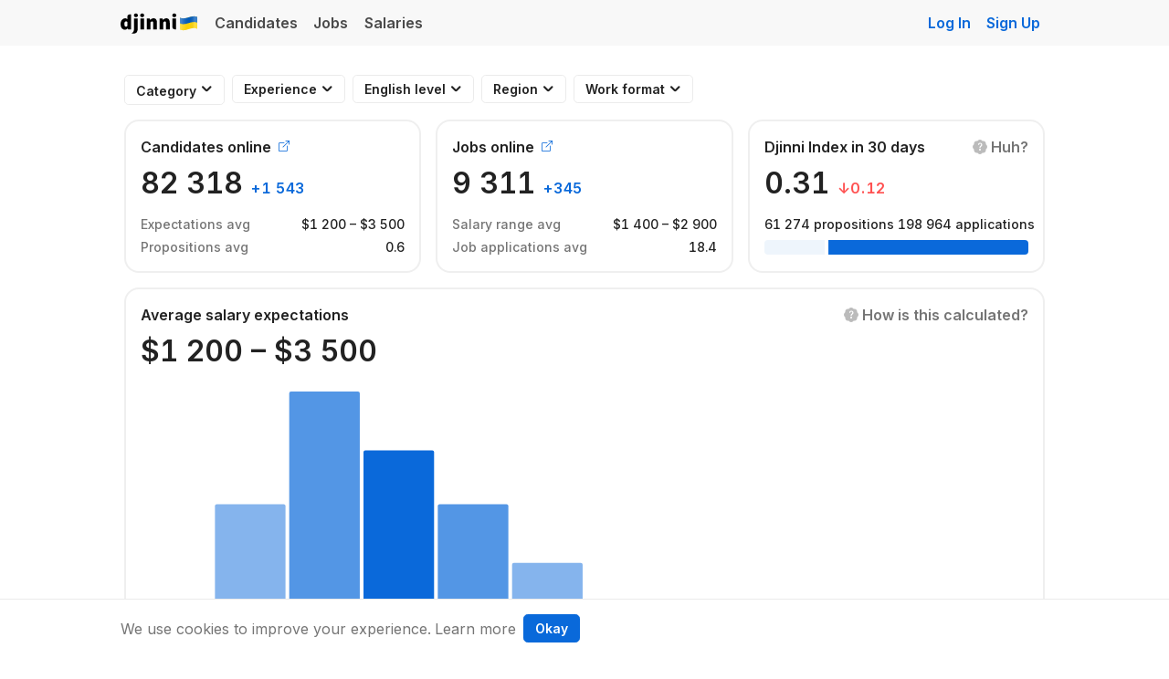

--- FILE ---
content_type: text/html; charset=utf-8
request_url: https://djinni.co/salaries/artist/chernihiv/
body_size: 15611
content:


















<!doctype html>
<html lang="en">
  <head><!-- ✨🧞‍♂️✨ 2 -->
    <title>
  Salary statistics
  
  – Djinni
</title><meta charset="utf-8">
<meta http-equiv="x-ua-compatible" content="ie=edge">
<meta name="viewport" content="width=device-width, initial-scale=1">


  

  
  <meta name="ahrefs-site-verification" content="e3fb4f761d8fc47e3989aa951de60e8790deb948c9050a096c02e8c189ed4d54">
  <meta name="google-translate-customization" content="43b319e88d47400c-2c58b02d438c987e-gbc703ae24e1d942c-9"/>

    

    
  <meta
    property="og:title"
    
      content="Salary statistics on Djinni"
    
  >
  
  <meta property="og:image" content="https://djinni.co/salaries/gist2?">
  <meta property="og:url" content="https://djinni.co/salaries/artist/chernihiv/">
<meta name="application-name" content="&nbsp;"/>
<meta name="msapplication-TileColor" content="#4859FF" />
<meta name="msapplication-square310x310logo" content="/static/favicons/v03/mstile-310x310.png" />
<meta name="msapplication-square150x150logo" content="/static/favicons/v03/mstile-150x150.png" />
<meta name="msapplication-TileImage" content="/static/favicons/v03/mstile-144x144.png" />
<meta name="msapplication-square70x70logo" content="/static/favicons/v03/mstile-70x70.png" />

<link rel="apple-touch-icon-precomposed" sizes="152x152" href="/static/favicons/v03/apple-touch-icon-152x152.png" />
<link rel="apple-touch-icon-precomposed" sizes="144x144" href="/static/favicons/v03/apple-touch-icon-144x144.png" />
<link rel="apple-touch-icon-precomposed" sizes="120x120" href="/static/favicons/v03/apple-touch-icon-120x120.png" />
<link rel="apple-touch-icon-precomposed" sizes="114x114" href="/static/favicons/v03/apple-touch-icon-114x114.png" />
<link rel="apple-touch-icon-precomposed" sizes="76x76" href="/static/favicons/v03/apple-touch-icon-76x76.png" />
<link rel="apple-touch-icon-precomposed" sizes="72x72" href="/static/favicons/v03/apple-touch-icon-72x72.png" />
<link rel="apple-touch-icon-precomposed" sizes="60x60" href="/static/favicons/v03/apple-touch-icon-60x60.png" />
<link rel="apple-touch-icon-precomposed" sizes="57x57" href="/static/favicons/v03/apple-touch-icon-57x57.png" />

<link rel="icon" type="image/png" href="/static/favicons/v03/favicon-196x196.png" sizes="196x196" />
<link rel="icon" type="image/png" href="/static/favicons/v03/favicon-128.png" sizes="128x128" />
<link rel="icon" type="image/png" href="/static/favicons/v03/favicon-96x96.png" sizes="96x96" />
<link rel="icon" type="image/png" href="/static/favicons/v03/favicon-32x32.png" sizes="32x32" />
<link rel="icon" type="image/png" href="/static/favicons/v03/favicon-16x16.png" sizes="16x16" /><link rel="preconnect" href="https://fonts.googleapis.com">
<link rel="preconnect" href="https://fonts.gstatic.com" crossorigin>
<link href="https://fonts.googleapis.com/css2?family=Inter:wght@400;500;600;700&display=swap" rel="stylesheet">
<link rel="stylesheet" href="/static/fonts/bi/bootstrap-icons.min.css">
<link rel="preload" href="/static/fonts/bi/fonts/bootstrap-icons.woff2" as="font" type="font/woff2" crossorigin>
  <link rel="stylesheet" href="/static/css/select2.min.css">


		
      



  
  
  
    
      <link rel="stylesheet" href="/static/generated/css/bootstrap_5.c1c9730e982820eae7e0.css" />
    
  
  
    
      <link rel="stylesheet" href="/static/generated/css/theme_next.8fd2afb359a2ca0c9134.css" />
    
  




    
      <link rel="stylesheet" href="/static/generated/css/common.87ace22dd9883e52b721.css" />
    
  
		
  <!-- Sup, pussycat? 😸 -->
  
    
      <link rel="stylesheet" href="/static/generated/css/salaries.0329e781384fa61f1913.css" />
    
  

  <style>
    svg {
      animation: fadeIn 0.3s ease-out; 
    }

    @keyframes fadeIn {
      from {
        opacity: 0;
      }
      to {
        opacity: 1;
      }
    }
  </style>


    
  <script src="https://unpkg.com/@popperjs/core@2"></script>
  
      




<script>
  window.LANG = 'en';
</script>
<script src="/static/js/jquery-3.7.1.min.js"></script>
<script src="/static/js/jquery-migrate-3.4.0.min.js"></script>
<script src="/static/js/htmx-2.0.3.min.js"></script>

    
    
      <script src="/static/generated/js/htmx_bs_tooltips.05abeb25ce581a45a204.js" hx-history="false"></script>
    
  

    
    
      <script src="/static/generated/js/htmx_loader.70aac038578ee56b5c9c.js" hx-history="false"></script>
    
  

    
    
      <script src="/static/generated/js/htmx_config.74b015142d1929cef924.js" hx-history="false"></script>
    
  


    
    
      <script src="/static/generated/js/715.54dfe5aa13e470552fce.js" hx-history="false"></script>
    
      <script src="/static/generated/js/sentry.a3cc86aa850263244f9a.js" hx-history="false"></script>
    
  



  
  <script src="/static/js/bootstrap4.min.js"></script>
  <script src="https://cdn.jsdelivr.net/npm/bootstrap@5.3.2/dist/js/bootstrap.bundle.min.js"></script>


    


		<script src="/static/js/select2.min.js"></script>


    

		
      
          <script>(function(w,d,s,l,i){w[l]=w[l]||[];w[l].push({'gtm.start':
new Date().getTime(),event:'gtm.js'});var f=d.getElementsByTagName(s)[0],
j=d.createElement(s),dl=l!='dataLayer'?'&l='+l:'';j.async=true;j.src=
'https://www.googletagmanager.com/gtm.js?id='+i+dl;f.parentNode.insertBefore(j,f);
})(window,document,'script','dataLayer','GTM-PB353Q2');</script>
        
    

    
		
    
        
        
        
    
    <!-- Matomo -->
    <script>
      var _paq = window._paq = window._paq || [];
      _paq.push(['setDownloadExtensions', 'pdf|doc|docx|xls|xlsx|ppt|pptx|zip|rar|7z']);
      _paq.push(['setUserId', '3.16.90.134']);
      _paq.push(['setCustomDimension', 1, 'anonymous']);
      _paq.push(['setCustomDimension', 2, '']);
      _paq.push(['trackPageView']);
      _paq.push(['enableLinkTracking']);
      (function() {
        var u="//matomo.djinni.co/";
        _paq.push(['setTrackerUrl', u+'matomo.php']);
        _paq.push(['setSiteId', '1']);
        var d=document, g=d.createElement('script'), s=d.getElementsByTagName('script')[0];
        g.async=true; g.src=u+'matomo.js'; s.parentNode.insertBefore(g,s);
      })();
    </script>
    <!-- End Matomo Code -->









</head>

	<body
		hx-headers='{"X-CSRFToken": "PaI8B1kVpIqUnP9vV3WJsPKoPWbserd8gk4Y4eCBXWoyTrhIj00j6OOWtNiTQwNg"}'
		hx-ext="fix-bs-tooltips, response-alerts"
		data-csrf-token="PaI8B1kVpIqUnP9vV3WJsPKoPWbserd8gk4Y4eCBXWoyTrhIj00j6OOWtNiTQwNg"
		data-usertype="none"
    
    
	>
		
			<script>
	/**
		* *Warning*
		* The script applies critical styles. Keep it inline to avoid FOUC.
		*/
	(function () {
		// Load any existing theme preference from local storage
		const storedTheme = localStorage.getItem("theme");
		const isDarkMode = () => { return !!window.matchMedia && window.matchMedia("(prefers-color-scheme: dark)").matches };

		// Function to apply a theme
		function applyTheme(theme) {
			document.body.classList.remove("dark-theme", "light-theme");
			document.body.classList.add(theme + "-theme");
			document.body.setAttribute('data-bs-theme', theme);
		}

		if (storedTheme && storedTheme !== "auto") {
			applyTheme(storedTheme);
		} else if (isDarkMode()) {
			applyTheme("dark");
		}

		window.onload = function() {
			const themeSelectors = document.querySelectorAll('[data-toggle="color-theme"]');

			if (storedTheme) {
				themeSelectors.forEach(el => {el.value = storedTheme})
			}

			// Listen for changes to the theme selector
			themeSelectors.forEach((el) => {
				el.addEventListener("change", function() {
					const theme = this.value;

					localStorage.setItem("theme", theme);

					if (theme !== "auto") {
						applyTheme(theme);
					} else {
						applyTheme(isDarkMode() ? "dark" : "light");
					}
				});
			})

			if (window.matchMedia) {
				// Listen for changes in the user's preferred color scheme
				const matchMedia = window.matchMedia('(prefers-color-scheme: dark)');
				if (matchMedia.addEventListener) {
					matchMedia.addEventListener('change', changeTheme);
				} else {
					// Deprecated in favor of addEventListener but still used by Safari
					matchMedia.addListener(changeTheme);
				}
			}

			// Respond to a change in the value of the 'prefers-color-scheme' media feature
			function changeTheme(e) {
				const storedTheme = localStorage.getItem("theme")
				if (storedTheme && storedTheme !== "auto") return;

				if (e.matches) {
					applyTheme("dark");
				} else {
					applyTheme("light");
				}
			}
		}
	})();
</script>
		

    <div class="wrapper ">
      <div class="page-head">
        
          
                




          
          
        
        
          
        
        
              
                
                  




<nav class="nav navbar navbar-expand-sm navbar-light bg-light-custom p-0" role="navigation">
  <div class="container d-flex justify-content-between">
    <div class="navbar-header w-auto w-md-100 d-flex align-items-center pt-2 pb-2 pt-md-0 pb-md-0">
      <a href="/salaries/artist/chernihiv/" class="navbar-brand ms-0">Djinni</a>
    </div>

    <!-- Main navigation links -->
    <div class="collapse navbar-collapse">
      <ul class="nav navbar-nav pl-md-0">
        <li class="nav-item ">
          <a href="/developers/" class="nav-link">
            Candidates
          </a>
        </li>
        <li class="nav-item ">
          <a href="/jobs/" class="nav-link">
            Jobs
          </a>
        </li>
        <li class="nav-item ">
          <a href="/salaries/" class="nav-link">
            Salaries
          </a>
        </li>
      </ul>
    </div>

    <!-- Always visible Sign Up & Hidden Log In on mobile -->
    <ul class="nav navbar-nav ml-auto ms-auto">
      <li class="nav-item d-none d-md-block">
        <a
          class="sign-in-link nav-link js-analytics-event"
          href="/login?lang=en&from=/salaries/artist/chernihiv/&next=/salaries/artist/chernihiv/"
          data-analytics="auth_event"
          data-json-parameter='{ "action": "login", "from_page": "/salaries/artist/chernihiv/", "block": "navbar" }'
        >Log In</a>
      </li>
      <li class="nav-item">
        
          <a class="sign-in-link nav-link js-analytics-event"
             href="/signup?lang=en&from=/salaries/artist/chernihiv/"
             data-analytics="auth_event"
             data-json-parameter='{ "action": "signup", "from_page": "/salaries/artist/chernihiv/", "block": "navbar" }'
          >Sign Up</a>
        
      </li>
    </ul>

  </div> <!-- ./container -->
</nav>
                
              
        <div id="content-head" class="mb-4"></div>
      </div>

			<div class="container">
				<div id="htmx-top-alerts"></div>
				
					
  
  <div
    id=""
    class="toast position-fixed js-toast-success"
    role="alert"
    aria-live="assertive"
    aria-atomic="true"
    data-autohide="true"
    data-delay="3000"
  >
    <div class="d-flex align-items-center alert-success">
      <div class="toast-body" data-default-message=""></div>
      <button
        type="button"
        class="mx-2 mb-1 close d-none" 
        data-dismiss="toast" aria-label="Close"
      >
        <span aria-hidden="true">&times;</span>
      </button>
    </div>
  </div>

  
  <div
    id=""
    class="toast position-fixed js-toast-error"
    role="alert"
    aria-live="assertive"
    aria-atomic="true"
    data-autohide="true"
    data-delay="3000"
  >
    <div class="d-flex align-items-center alert-danger">
      <div class="toast-body" data-default-message="Error">Error</div>
      <button
        type="button"
        class="mx-2 mb-1 close d-none" 
        data-dismiss="toast" aria-label="Close"
      >
        <span aria-hidden="true">&times;</span>
      </button>
    </div>
  </div>


          
    
    
      <script src="/static/generated/js/htmx_response_alerts.fca9b3f774d18f957359.js" hx-history="false"></script>
    
  
				
				
			</div>
      

      <div class="page-content">
        
  <script>
    window.displayTooltip = function ($tooltip, event) {
      const tooltipWidth = $tooltip
        .node()
        .getBoundingClientRect()
        .width;

      const position = {
        left: 0,
        top: event.pageY - 10
      }

      const hasLeftSpace = event.pageX + tooltipWidth + 20 <= window.innerWidth;
      const hasRightSpace = event.pageX - tooltipWidth - 20 >= 0;

      if (hasLeftSpace) {
        position.left = event.pageX + 10;
      } else if (hasRightSpace) {
        position.left = event.pageX - tooltipWidth - 10;
      } else {
        // place under the cursor
        position.left = event.pageX - tooltipWidth / 2;
        position.top = event.pageY + 10;
      }

      console.debug({tooltipWidth, pageX: event.pageX, windowWidth: window.innerWidth, hasLeftSpace, hasRightSpace})

      $tooltip
        .style("left", `${position.left}px`)
        .style("top", `${position.top}px`)
        .style("opacity", 1)
    }
  </script>
  <main>
    <div class="container px-3">
      <div class="salaries-inner-container">
        <div class="position-sticky z-3 pt-2 pb-2 sticky-filters">
          

<style>
  #filter_category_select_button .select2-container {
    width: auto !important;
  }

  #filter_category_select_button .select2-selection {
    border: none !important;
    padding: 0 !important;
    color: inherit !important;
    font-weight: inherit !important;
    font-size: inherit !important;
    background-color: transparent !important;
    text-align: left !important;
    outline: none !important;
  }

  #filter_category_select_button .select2-selection__rendered {
    padding: 0 !important;
    color: var(--primary) !important;
    outline: none !important;
  }

  #filter_category_select_button .select2-selection__placeholder {
    color: var(--body-color) !important;
  }

  .select2-container .select2-dropdown {
    min-width: 300px !important;
  }

  .btn.btn--filter-selected {
    --btn-color: var(--primary);
    --btn-border-color: var(--primary-border-subtle);
    --btn-bg: var(--primary-bg-subtle);

    --btn-hover-color: var(--primary);
    --btn-hover-bg: var(--btn-bg);
    --btn-hover-border-color: var(--primary-border-subtle);

    --btn-active-color: var(--primary);
    --btn-active-bg: var(--btn-bg);
    --btn-active-border-color: var(--primary-border-subtle);

    --btn-active-shadow: inset 0 2px 5px var(--primary);

    --btn-disabled-border-color: var(--primary-border-subtle);
    --btn-disabled-color: var(--primary);
  }

  @media screen and (max-width: 767px) {
    #salaries_filters_menu .dropdown-menu {
      position: static !important;
      transform: none !important;
    }
  }
</style>

<div id="salaries_filters_menu">
  <form action="" method="get" id="salaries_filters_form" class="row flex-nowrap">
    <div class="salaries-filters--scroll-container hide-scrollbar col col-sm-auto overflow-x-scroll d-flex flex-nowrap">
      
      <div class="me-2">
        <button type="button" id="filter_category_select_button" class="btn btn-sm btn-outline-dark filter-btn text-nowrap btn--filter-category-select ">
          <select name="category" id="filter_category">
            <option value="" selected>
              Any
            </option>
            
              <option value="dotnet" >C# / .NET</option>
            
              <option value="dotnet_gamedev" >.NET Gamedev</option>
            
              <option value="2d_animation" >2D Animation</option>
            
              <option value="2d_artist" >2D Artist</option>
            
              <option value="3d_animation" >3D Animation</option>
            
              <option value="3d_artist" >3D Artist</option>
            
              <option value="account_manager" >Account Manager</option>
            
              <option value="accountant" >Accountant</option>
            
              <option value="advertising" >Advertising</option>
            
              <option value="affiliate_manager" >Affiliate Manager</option>
            
              <option value="android" >Android</option>
            
              <option value="angular" >Angular</option>
            
              <option value="architect" >Software Architect</option>
            
              <option value="artist" >2D/3D Artist / Illustrator</option>
            
              <option value="asp_net" >ASP.NET</option>
            
              <option value="blazor" >Blazor</option>
            
              <option value="business_analyst" >Business Analyst</option>
            
              <option value="business_development" >Business Development</option>
            
              <option value="c" >C</option>
            
              <option value="cplusplus" >C / C++ / Embedded</option>
            
              <option value="cbdo" >Chief Business Development Officer (CBDO)</option>
            
              <option value="cco" >Chief Commercial Officer (CCO)</option>
            
              <option value="ceo" >Chief Executive Officer (CEO)</option>
            
              <option value="cfo" >Chief Financial Officer (CFO)</option>
            
              <option value="cio" >Chief Information Officer (CIO)</option>
            
              <option value="cmo" >Chief Marketing Officer (CMO)</option>
            
              <option value="content_design" >Content Design / UX writer</option>
            
              <option value="content_manager" >Content Manager</option>
            
              <option value="content_marketing" >Content Marketing</option>
            
              <option value="content_writing" >Content Writer / Copywriter / Editor</option>
            
              <option value="coo" >Chief Operating Officer (COO)</option>
            
              <option value="cpo" >Chief Product Officer (CPO)</option>
            
              <option value="cpp" >C++</option>
            
              <option value="cso" >Chief Security Officer (CSO)</option>
            
              <option value="cto" >CTO</option>
            
              <option value="data_analyst" >Data Analyst</option>
            
              <option value="data_engineer" >Data Engineer</option>
            
              <option value="data_science" >Data Science</option>
            
              <option value="delivery_manager" >Delivery Manager</option>
            
              <option value="design" >Design</option>
            
              <option value="dev_ops" >DevOps</option>
            
              <option value="digital_marketing" >Digital Marketing</option>
            
              <option value="digital_marketing_manager" >Digital Marketing Manager</option>
            
              <option value="dotnet_cloud" >Server &amp; Cloud</option>
            
              <option value="dotnet_desktop" >Desktop Apps</option>
            
              <option value="dotnet_mobile" >Mobile Apps</option>
            
              <option value="dotnet_web" >Web Apps</option>
            
              <option value="drupal" >Drupal</option>
            
              <option value="embedded" >Embedded</option>
            
              <option value="engineering_manager" >Engineering Manager</option>
            
              <option value="erp_systems" >ERP Systems</option>
            
              <option value="finance_manager" >Finance Manager</option>
            
              <option value="finances" >Finances</option>
            
              <option value="financial_analyst" >Financial Analyst</option>
            
              <option value="finops" >FinOps</option>
            
              <option value="flutter" >Flutter</option>
            
              <option value="fullstack" >Fullstack</option>
            
              <option value="game_design" >Game Design</option>
            
              <option value="game_developer" >Game Developer</option>
            
              <option value="golang" >Golang</option>
            
              <option value="graphic_design" >Graphic Design</option>
            
              <option value="head_chief" >Head / Chief</option>
            
              <option value="hr" >HR</option>
            
              <option value="illustrator" >Illustrator</option>
            
              <option value="information_security" >Information Security</option>
            
              <option value="ios" >iOS</option>
            
              <option value="java" >Java</option>
            
              <option value="javascript" >JavaScript / Front-End</option>
            
              <option value="laravel" >Laravel</option>
            
              <option value="lead" >Tech Leadership</option>
            
              <option value="lead_generation" >Lead Generation</option>
            
              <option value="level_design" >Level Design</option>
            
              <option value="magento" >Magento</option>
            
              <option value="marketing" >Marketing</option>
            
              <option value="marketing_analyst" >Marketing Analyst</option>
            
              <option value="markup" >Markup</option>
            
              <option value="maui" >MAUI</option>
            
              <option value="media_buying" >Media Buying</option>
            
              <option value="ml_ai" >ML / AI</option>
            
              <option value="motion_design" >Motion Design</option>
            
              <option value="ms_dynamics" >MS Dynamics / Business Central</option>
            
              <option value="node_js" >Node.js</option>
            
              <option value="odoo" >Odoo</option>
            
              <option value="penetration_tester" >Penetration Tester</option>
            
              <option value="performance_marketing" >Performance Marketing</option>
            
              <option value="php" >PHP</option>
            
              <option value="ppc" >PPC</option>
            
              <option value="pr_manager" >PR Manager</option>
            
              <option value="product_design" >Product Design</option>
            
              <option value="product_manager" >Product Manager</option>
            
              <option value="product_owner" >Product Owner</option>
            
              <option value="project_manager" >Project Manager</option>
            
              <option value="python" >Python</option>
            
              <option value="qa_manual" >QA Manual</option>
            
              <option value="qa_automation" >QA Automation</option>
            
              <option value="qa" >QA</option>
            
              <option value="react_native" >React Native</option>
            
              <option value="react" >React.js</option>
            
              <option value="recruiter" >Recruiter</option>
            
              <option value="ruby" >Ruby</option>
            
              <option value="rust" >Rust</option>
            
              <option value="sales" >Sales</option>
            
              <option value="sales_leadership" >Sales Leadership</option>
            
              <option value="sales_manager" >Sales Manager</option>
            
              <option value="salesforce" >Salesforce</option>
            
              <option value="sap" >SAP</option>
            
              <option value="scala" >Scala</option>
            
              <option value="scrum_master" >Scrum Master / Agile Coach</option>
            
              <option value="security" >Security</option>
            
              <option value="security_analyst" >Security Analyst</option>
            
              <option value="seo" >SEO</option>
            
              <option value="social_media" >Social Media</option>
            
              <option value="sql_dba" >SQL / DBA</option>
            
              <option value="support" >Customer/Technical Support</option>
            
              <option value="svelte" >Svelte</option>
            
              <option value="symfony" >Symfony</option>
            
              <option value="sysadmin" >Sysadmin</option>
            
              <option value="technical_writing" >Technical Writing</option>
            
              <option value="ui_ux" >UI/UX</option>
            
              <option value="gamedev" >Gamedev</option>
            
              <option value="unity" >Unity Developer</option>
            
              <option value="unreal" >Unreal Developer</option>
            
              <option value="ux_research" >UX Research</option>
            
              <option value="vfx_artist" >VFX Artist</option>
            
              <option value="video_editor" >Video Editor</option>
            
              <option value="vue" >Vue.js</option>
            
              <option value="winforms" >WinForms</option>
            
              <option value="wordpress" >WordPress</option>
            
              <option value="wpf" >WPF</option>
            
              <option value="xamarin" >Xamarin</option>
            
              <option value="yii" >Yii</option>
            
          </select>
          
  <i class="dj-ic dj-ic-chevron-down-small pe-none"></i>

        </button>
      </div>

      
      <input type="hidden" id="filter_experience_years" name="exp" value="">
      <div class="dropdown me-2" data-controls="#filter_experience_years">
        <button type="button" class="btn btn-sm btn-outline-dark filter-btn text-nowrap text-nowrap "
          data-bs-toggle="dropdown"
          data-original-label="Experience"
          aria-expanded="false">
          <span class="inner-text">
            
              Experience
            
          </span>
          
  <i class="dj-ic dj-ic-chevron-down-small pe-none"></i>

        </button>
        <div class="dropdown-menu">
          <div role="button" tabindex="0" data-value="" class="dropdown-item active">
            Any
          </div>
          
            <div role="button" tabindex="0" data-value="0" class="dropdown-item ">
              &lt;1y
            </div>
          
            <div role="button" tabindex="0" data-value="1" class="dropdown-item ">
              1-2y
            </div>
          
            <div role="button" tabindex="0" data-value="2" class="dropdown-item ">
              2-3y
            </div>
          
            <div role="button" tabindex="0" data-value="3" class="dropdown-item ">
              3-5y
            </div>
          
            <div role="button" tabindex="0" data-value="5" class="dropdown-item ">
              5y+
            </div>
          
        </div>
      </div>

      
      <input type="hidden" id="filter_english_level" name="english_level" value="">
      <div class="dropdown me-2" data-controls="#filter_english_level">
        <button type="button" class="btn btn-sm btn-outline-dark filter-btn text-nowrap text-nowrap " 
          data-bs-toggle="dropdown"
          data-original-label="English level"
          aria-expanded="false">

          <span class="inner-text">
            
              English level
            
          </span>
          
  <i class="dj-ic dj-ic-chevron-down-small pe-none"></i>

        </button>
        <div class="dropdown-menu">
          <div role="button" tabindex="0" data-value="" class="dropdown-item active">
            Any
          </div>
          
            <div role="button" tabindex="0" data-value="no_english" class="dropdown-item ">
              No English
            </div>
          
            <div role="button" tabindex="0" data-value="basic" class="dropdown-item ">
              Beginner/Elementary
            </div>
          
            <div role="button" tabindex="0" data-value="pre" class="dropdown-item ">
              Pre-Intermediate
            </div>
          
            <div role="button" tabindex="0" data-value="intermediate" class="dropdown-item ">
              Intermediate
            </div>
          
            <div role="button" tabindex="0" data-value="upper" class="dropdown-item ">
              Upper-Intermediate
            </div>
          
            <div role="button" tabindex="0" data-value="fluent" class="dropdown-item ">
              Advanced/Fluent
            </div>
          
            <div role="button" tabindex="0" data-value="proficient" class="dropdown-item ">
              Proficient
            </div>
          
            <div role="button" tabindex="0" data-value="native" class="dropdown-item ">
              Native Speaker
            </div>
          
        </div>
      </div>

      
      <input type="hidden" id="filter_region" name="region" value="">
      <div class="dropdown me-2" data-controls="#filter_region">
        <button id="btn_region" type="button" class="btn btn-sm btn-outline-dark filter-btn text-nowrap text-nowrap "
          data-bs-toggle="dropdown"
          data-original-label="Region"
          aria-expanded="false">

          <span class="inner-text">
          
          
            
              Region
            
          </span>
          
  <i class="dj-ic dj-ic-chevron-down-small pe-none"></i>

        </button>
        <div class="dropdown-menu">
          <div role="button" tabindex="0" data-value="" class="dropdown-item active">
            Any
          </div>
          
            <div role="button" tabindex="0" data-value="UKR" class="dropdown-item ">
              Ukraine
            </div>
          
            <div role="button" tabindex="0" data-value="POL" class="dropdown-item ">
              Poland
            </div>
          
            <div role="button" tabindex="0" data-value="DEU" class="dropdown-item ">
              Germany
            </div>
          
            <div role="button" tabindex="0" data-value="ESP" class="dropdown-item ">
              Spain
            </div>
          
            <div role="button" tabindex="0" data-value="PRT" class="dropdown-item ">
              Portugal
            </div>
          
            <div role="button" tabindex="0" data-value="ROU" class="dropdown-item ">
              Romania
            </div>
          
            <div role="button" tabindex="0" data-value="AZE" class="dropdown-item ">
              Azerbaijan
            </div>
          
            <div role="button" tabindex="0" data-value="eu" class="dropdown-item ">
              EU countries
            </div>
          
            <div role="button" tabindex="0" data-value="other" class="dropdown-item ">
              Other countries
            </div>
          
        </div>
      </div>

      
      <input type="hidden" id="filter_work_format" name="work_format" value="">
      <div class="dropdown me-2" data-controls="#filter_work_format">
        <button id="btn_work_format" type="button" class="btn btn-sm btn-outline-dark filter-btn text-nowrap text-nowrap "
          data-bs-toggle="dropdown"
          data-original-label="Work format"
          aria-expanded="false">

          <span class="inner-text">
            
              Work format
            
          </span>
          
  <i class="dj-ic dj-ic-chevron-down-small pe-none"></i>

        </button>
        <div class="dropdown-menu">
          <div role="button" tabindex="0" data-value="" class="dropdown-item active">
            Any
          </div>
          
            <div role="button" tabindex="0" data-value="office" class="dropdown-item ">
              Office Work
            </div>
          
            <div role="button" tabindex="0" data-value="partly_remote" class="dropdown-item ">
              Hybrid Remote
            </div>
          
            <div role="button" tabindex="0" data-value="full_remote" class="dropdown-item ">
              Full Remote
            </div>
          
        </div>
      </div>
    </div>

    <div class="col-auto ps-0">
      <a href="?" class="btn btn-sm me-2 text-secondary" id="btn_clear_form_values"
        rel="nofollow"
        role="button"
        style="display: none;"
      >
        Clear
      </a>
    </div>
  </form>
</div>

<script type="module">
  const form = document.querySelector('#salaries_filters_form');
  if (form) {
    const dropdowns = form.querySelectorAll('[data-bs-toggle="dropdown"]');
    const dropdownItems = form.querySelectorAll('.dropdown-item')


    function handleFormSubmit() {
      const formData = new FormData(form);
      let params = [];

      for (const [key, value] of formData.entries()) {
        if (key === 'page') {
          continue;
        }
        if (value) {
          params.push(`${encodeURIComponent(key)}=${encodeURIComponent(value)}`)
        }
      }
      const paramsStr = params.join('&')
      window.location.search = paramsStr;
    }

    dropdowns.forEach((item) => {
      new bootstrap.Dropdown(item, {
        popperConfig(defaultConfig) {
          return {
            ...defaultConfig,
            strategy: 'fixed'
          }
        }
      })
    })

    dropdownItems.forEach((item) => {
      item.addEventListener('click', (event) => {
        const this_item = event.target;
        dropdownItems.forEach((item) => {
          item
            .classList
            .remove('active');
        });
        this_item
          .classList
          .add('active');

        const dropdown = event
          .target
          .closest('.dropdown');

        const button = dropdown.querySelector('[data-bs-toggle="dropdown"]');
        const input = document.querySelector(dropdown.getAttribute('data-controls'));

        button
          .classList
          .add('btn--filter-selected');
        button
          .querySelector('.inner-text')
          .innerHTML = event.target.innerHTML;

        const value = this_item.getAttribute('data-value');
        input.value = value
        if (!value) {
          button
            .classList
            .remove('btn--filter-selected');
          button
            .querySelector('.inner-text')
            .innerHTML = button.getAttribute('data-original-label');
        }

        handleFormSubmit();
      });
    });

    const $filterCategory = $('#filter_category').select2({dropdownAutoWidth: true, placeholder: 'Category'});

    requestAnimationFrame(() => {
      document
        .querySelector('.select2-selection')
        .setAttribute('tabindex', -1);
    });

    $filterCategory.on('change', function (event) {
      const value = event.target.value;
      $(".btn--filter-category-select").toggleClass('btn--filter-selected', !!value)

      handleFormSubmit();
    });

    document
      .getElementById('filter_category_select_button')
      .addEventListener('click', function () {
        $filterCategory.select2('open');
      });
  }
</script>
        </div>

        <article class="mt-2">
          <section id="top_cards">
            <div class="row align-items-stretch gx-3">
              <div class="col-sm-6 col-lg-4 mb-3">
                
                  <a href="/developers/?&from_page=salaries" target="_blank" class="text-reset">
  <div id="candidates_card" class="card card-body h-100" data-calculated-at="2026-01-25T18:42:27.446216">
    <div class="d-flex align-items-center mb-2">
      <h2 class="fs-4 fw-bold mb-0 me-2 lh-15">
        Candidates online
      </h2>
      <small style="font-size:12px">
  <span class="bi bi-box-arrow-up-right text-primary"></span>
</small>
    </div>
    <div class="fw-bold lh-125" style="margin-bottom: 14px;">
      <span class="fs-1" data-format="int">
        82318
      </span>

      
  
    <span title="in 30 days" data-toggle="tooltip" class="text-diff text-primary">+<span data-format="int">1543</span></span>
  

    </div>

    <div class="fw-medium lh-20">
      <div class="row mb-1">
        <div class="col">
          <small class="text-secondary text-nowrap">
            Expectations avg
          </small>
        </div>

        <div class="col-auto">
          <small>
            
  
    
    
  $<span data-format="int">1200</span>
 – 
  $<span data-format="int">3500</span>

  

          </small>
        </div>
      </div>

      <div class="row">
        <div class="col">
          <small class="text-secondary text-nowrap">
            Propositions avg
          </small>
        </div>

        <div class="col-auto">
          <small>0.6</small>
        </div>
      </div>
    </div>
  </div>

</a>
                
              </div>

              <div class="col-sm-6 col-lg-4 mb-3">
                
                  <a href="/jobs/?&from_page=salaries" target="_blank" class="text-reset">
  <div id="jobs_card" class="card card-body h-100" data-calculated-at="2026-01-25T18:42:27.446216">
    <div class="d-flex align-items-center mb-2">
      <h2 class="fs-4 lh-15 fw-bold mb-0 me-2">
        Jobs online
      </h2>
      <small style="font-size:12px">
  <span class="bi bi-box-arrow-up-right text-primary"></span>
</small>
    </div>
    <div class="fw-bold lh-125" style="margin-bottom: 14px;">
      <span class="fs-1" data-format="int">
        9311
      </span>

      
  
    <span title="in 30 days" data-toggle="tooltip" class="text-diff text-primary">+<span data-format="int">345</span></span>
  

    </div>

    <div class="fw-medium lh-20">

      <div class="row mb-1">
        <div class="col">
          <small class="text-secondary text-nowrap">
            Salary range avg
          </small>
        </div>

        <div class="col-auto">
          <small class="fw-medium">
            
  
    
    
  $<span data-format="int">1400</span>
 – 
  $<span data-format="int">2900</span>

  

          </small>
        </div>
      </div>

      <div class="row">
        <div class="col">
          <small class="text-secondary text-nowrap">
            Job applications avg
          </small>
        </div>

        <div class="col-auto">
          <small class="fw-medium">
            18.4
          </small>
        </div>
      </div>
    </div>
  </div>
</a>
                
              </div>

              <div class="col-12 col-lg-4 mb-3">
                
                  <div id="djinni_index_card" class="card card-body h-100" data-calculated-at="2026-01-25T18:47:14.795520">
  <div class="row justify-content-between flex-nowrap">
    <div class="col-auto">
      <h2 class="fs-4 fw-bold lh-15 mb-2">
        Djinni Index in 30 days
      </h2>
    </div>
    <div class="col-auto">
      
  <a tabindex="0" class="text-secondary fw-bold" role="button" data-bs-toggle="popover" data-bs-trigger="focus"
    data-bs-content="The Djinni Index is calculated as the number of propositions received by candidates divided by the number of applications sent to jobs. An increase in the index indicates a rising demand for candidates. A decrease means that demand from companies is declining and finding work becomes more challenging.">
    <span style="color: var(--gray-300);">
  <span class="bi bi-patch-question-fill "></span>
</span>
    
      <span class="chart-info-popover__label d-none d-sm-inline-block">
        Huh?
      </span>
    
  </a>

    </div>
  </div>

  <div class="fw-bold lh-125" style="margin-bottom: 14px;">
    <span class="fs-1">
      0.31
    </span>

    <span>
      
  
    <span title="in previous 30 days" data-toggle="tooltip" class="text-diff text-danger">&darr;0.12</span>
  

    </span>
  </div>

  <div id="applies_pokes_chart_container" class="fw-medium lh-20">
    <div>
      <div class="row justify-content-between flex-nowrap mb-1 g-1">
        <div class="col-auto">
          <small class="fw-medium text-nowrap" data-format="int">
            61274 propositions
          </small>
        </div>
        <div class="col-auto">
          <small class="fw-medium text-nowrap" data-format="int">
            198964 applications
          </small>
        </div>
      </div>

      <div id="applies_pokes_chart" style="height: 16px; width: 100%;"></div>
    </div>
  </div>

  <style>
    .applies-pokes-chart-svg {
      border-radius: 4px;
      overflow: hidden;
    }
  </style>

  <script type="module">
    import * as d3 from "https://cdn.jsdelivr.net/npm/d3@7/+esm";

    const data = JSON.parse('{ "applies": 198964, "pokes": 61274 }');
    console.debug('applies_pokes_chart', data);

    function drawChart() {
      const svgWidth = $('#applies_pokes_chart_container').width();
      const svgHeight = 16;
      const width = svgWidth;
      const height = svgHeight;

      const svg = d3
        .select("#applies_pokes_chart")
        .append("svg")
        .attr('class', 'applies-pokes-chart-svg')
        .attr('height', `${svgHeight}px`)
        .attr("viewBox", `0 0 ${svgWidth} ${svgHeight}`)
        .append("g");

      const x = d3
        .scaleLinear()
        .domain([
          0, data.applies + data.pokes
        ])
        .range([0, width]);

      svg
        .append("rect")
        .attr("x", 0)
        .attr("y", 0)
        .attr("width", x(data.pokes))
        .attr("height", height)
        .attr("fill", 'var(--primary-bg-subtle)');

      svg
        .append("rect")
        .attr("x", x(data.pokes))
        .attr("y", 0)
        .attr("width", x(data.applies))
        .attr("height", height)
        .attr("fill", 'var(--primary)');

      svg
        .append("rect")
        .attr("x", x(data.pokes) - 2)
        .attr("y", 0)
        .attr("width", 4)
        .attr("height", height)
        .attr("fill", 'var(--body-bg)');

    }

    drawChart();

    window.addEventListener('resize', () => {
      d3
        .select("#applies_pokes_chart")
        .select('svg')
        .remove();
      drawChart();
    });
  </script>
</div>
                
              </div>
            </div>
          </section>

          <section id="candidates_salaries">
            
              <div class="card card-body mb-3">
  <div class="row justify-content-between lh-15 mb-2">
    <div class="col-auto">
      <h2 class="fs-4 lh-15 fw-bold mb-0">
        <a href="#candidates_salaries" class="text-reset">Average salary expectations</a>
        
      </h2>
    </div>
    <div class="col-auto">
      
  <a tabindex="0" class="text-secondary fw-bold" role="button" data-bs-toggle="popover" data-bs-trigger="focus"
    data-bs-content="We show how many candidates have a salary in a certain range. Hover over the bars to see the range, number, and proportion of candidates with that salary on their profile. The average range means that 25% of candidates have the same or lower salary, 25% - the same or higher.">
    <span style="color: var(--gray-300);">
  <span class="bi bi-patch-question-fill "></span>
</span>
    
      <span class="chart-info-popover__label d-none d-sm-inline-block">
        How is this calculated?
      </span>
    
  </a>

    </div>
  </div>

  
    <div class="fs-1 fw-bold lh-125 mb-4" data-calculated-at="2026-01-25T18:41:32.224528">
      
  
    
    
  $<span data-format="int">1200</span>
 – 
  $<span data-format="int">3500</span>

  

    </div>
  

  
    <div class="chart-wrapper hide-scrollbar">
      <div class="chart-canvas" id="average_candidate_expectations_chart" data-calculated-at="2026-01-25T18:47:16.985023"
        style="padding-bottom: 37%;"
      ></div>
    </div>

    <style>
      #average_candidate_expectations_chart .bar.bar-not-in-range {
        opacity: 0.5;
      }

      #average_candidate_expectations_chart .bar.bar-not-in-range:hover {
        opacity: 0.3;
      }

      #average_candidate_expectations_chart .bar.bar-almost-in-range {
        opacity: 0.7;
      }

      #average_candidate_expectations_chart .bar.bar-almost-in-range:hover {
        opacity: 0.5;
      }
    </style>

    <script type="module">
      import * as d3 from "https://cdn.jsdelivr.net/npm/d3@7/+esm";

      // Sample data
      const data = JSON.parse('[{"bin": "<$500", "count": 1955, "from_salary": null, "to_salary": "<$500", "salary_min": 0, "salary_max": 500}, {"bin": "$500+", "count": 12361, "from_salary": "$500", "to_salary": "$1000", "salary_min": 500, "salary_max": 1000}, {"bin": "$1000", "count": 20129, "from_salary": "$1000", "to_salary": "$2000", "salary_min": 1000, "salary_max": 2000}, {"bin": "$2000", "count": 16073, "from_salary": "$2000", "to_salary": "$3000", "salary_min": 2000, "salary_max": 3000}, {"bin": "$3000", "count": 12372, "from_salary": "$3000", "to_salary": "$4000", "salary_min": 3000, "salary_max": 4000}, {"bin": "$4000", "count": 8329, "from_salary": "$4000", "to_salary": "$5000", "salary_min": 4000, "salary_max": 5000}, {"bin": "$5000", "count": 5537, "from_salary": "$5000", "to_salary": "$6000", "salary_min": 5000, "salary_max": 6000}, {"bin": "$6000", "count": 2577, "from_salary": "$6000", "to_salary": "$7000", "salary_min": 6000, "salary_max": 7000}, {"bin": "$7000", "count": 1321, "from_salary": "$7000", "to_salary": "$8000", "salary_min": 7000, "salary_max": 8000}, {"bin": "$8000", "count": 800, "from_salary": "$8000", "to_salary": "$9000", "salary_min": 8000, "salary_max": 9000}, {"bin": "$9000", "count": 240, "from_salary": "$9000", "to_salary": "$10000", "salary_min": 9000, "salary_max": 10000}, {"bin": "$10000+", "count": 475, "from_salary": "$10000+", "to_salary": null, "salary_min": 10000, "salary_max": 15000.0}]')
      const avgRange =[1200.0, 3500.0]
      
      const candidatesOnlineCount = 82318

      console.debug('candidates_salaries_chart: ', data)
      console.debug('candidates salary range: ', avgRange)

      function buildChart() {
        const svgContainer = d3.select("#average_candidate_expectations_chart")
        svgContainer
          .selectAll("*")
          .remove();
        const svgWidth = svgContainer
          .node()
          .getBoundingClientRect()
          .width;
        const axisBottomOffset = svgWidth * 0.02;
        const svgHeight = svgWidth * 0.35 + axisBottomOffset;
        const marginBottom = svgWidth * 0.02;
        const width = svgWidth;
        const height = svgHeight - marginBottom - axisBottomOffset;

        svgContainer.style("padding-bottom", '0');

        const svg = svgContainer
          .append("svg")
          .attr("viewBox", `0 0 ${svgWidth} ${svgHeight}`)
          .append("g");

        // Create x scale
        const xDomain = data.map(d => d.bin)
        const x = d3
          .scaleBand()
          .domain(xDomain)
          .range([0, width])
          .paddingInner(0.05) // Adjust inner padding to position ticks between bars
          .paddingOuter(0); // Adjust outer padding as needed

        xDomain.shift()
        const xMidpoint = d3
          .scaleBand()
          .domain(xDomain.map(bin => bin.replace(/[^0-9$]/, '')))
          .range([0, width])
          .padding(1);

        // Create y scale
        const y = d3
          .scaleLinear()
          .domain([
            0,
            d3.max(data, d => d.count)
          ])
          .range([height, 0]);

        // Draw bars
        svg
          .selectAll(".bar")
          .data(data)
          .enter()
          .append("g")
          .attr('class', 'bar-group')
          .each(function forEachBarGroup(d) {
            const bar = d3
              .select(this)
              .append("rect")
              .attr("class", "bar")
              .attr("x", x(d.bin))
              .attr("width", x.bandwidth())
              .attr("y", y(d.count))
              .attr("height", height - y(d.count))

            if (avgRange) {
              const [salary_min, salary_max] = avgRange;
              const isInRange = (d.salary_min >= salary_min && d.salary_max <= salary_max)
              const isPartiallyInRange = (salary_min >= d.salary_min && salary_min < d.salary_max) || (salary_max > d.salary_min && salary_max < d.salary_max) || salary_max == d.salary_min;

              if (isPartiallyInRange) {
                bar.attr('class', 'bar bar-almost-in-range')
              } else if (!isInRange) {
                bar.attr('class', 'bar bar-not-in-range')
              }
            }

            d3
              .select(this)
              .append("rect")
              .attr("class", "bar-overlay")
              .attr("x", x(d.bin))
              .attr("width", x.bandwidth())
              .attr("y", 0)
              .attr("height", height)
              .style("fill", "transparent");
          })
          .on("mousemove", function (event, d) {
            if (!d.count) {
              return;
            }
            const $tooltip = d3.select("#average_candidate_expectations_chart_tooltip")

            $tooltip
              .select('[data-prop="candidates_count"]')
              .text(formatIntLabel(d.count))
            $tooltip
              .select('[data-prop="candidates_count_percents"]')
              .text(`${ ((d.count / candidatesOnlineCount) * 100).toFixed(1)}%`)
            $tooltip
              .select('[data-prop="salary_expectations_range"]')
              .text([
                formatIntLabel(d.from_salary),
                formatIntLabel(d.to_salary)
              ].filter(Boolean).join(' – '))

            displayTooltip($tooltip, event)
          })
          .on("mouseout", function () {
            d3
              .select("#average_candidate_expectations_chart_tooltip")
              .style("opacity", 0);
          });

        const axisBottom = d3
          .axisBottom(xMidpoint)
          .tickSize(0)
        svg
          .append("g")
          .attr("class", "axis-x")
          .attr("transform", `translate(0,${height + axisBottomOffset})`)
          .call(axisBottom)
          .call(g => g.select(".domain").remove());
      }

      if (data.length) {
        buildChart();
      }

      window.addEventListener('resize', buildChart);
    </script>
  
</div>
            
          </section>

          <section id="jobs_salaries">
            
              <div class="card card-body mb-4">
  <div class="row justify-content-between lh-15 mb-2">
    <div class="col-auto">
      <h2 class="fs-4 lh-15 fw-bold mb-0">
        <a href="#jobs_salaries" class="text-reset">Salary dynamics in jobs and hires</a>
        
      </h2>
    </div>
  </div>
  
    <div class="row mb-3" data-calculated-at="2026-01-25T13:07:03.554042">
      <div class="col-auto">
        <small class="fw-medium text-secondary lh-20 d-flex align-items-center mb-2">
          <span class="legend-icon legend-icon--square" style="background-color: var(--primary-bg-subtle)"></span>
          <span>Median salary range in jobs</span>
          <span class="ms-1">
            
  <a tabindex="0" class="text-secondary fw-bold" role="button" data-bs-toggle="popover" data-bs-trigger="focus"
    data-bs-content="In job postings, recruiters specify a salary range, indicating both a lower and upper limit. The salary range on the chart represents the median of the lower and upper salary limits in new job postings published for the month.">
    <span style="color: var(--gray-300);">
  <span class="bi bi-patch-question-fill "></span>
</span>
    
  </a>

          </span>
        </small>
        <div class="fs-1 fw-bold lh-125">
          
  
    
    
  $<span data-format="int">1500</span>
 – 
  $<span data-format="int">2900</span>

  
 <small class="font-size-small">in 30 days</small>
        </div>
      </div>
      <div class="col-auto">
        <small class="fw-medium text-secondary lh-20 d-flex align-items-center mb-2">
          <span class="legend-icon legend-icon--line"></span>
          <span>Median salary of hired candidates</span>
          <span class="ms-1">
            
  <a tabindex="0" class="text-secondary fw-bold" role="button" data-bs-toggle="popover" data-bs-trigger="focus"
    data-bs-content="The median salary of hired candidates is calculated among candidates who reported being hired in this month, based only on confirmed hires. This means half of the candidates have a salary equal to or higher than this, and half have a salary equal to or lower.">
    <span style="color: var(--gray-300);">
  <span class="bi bi-patch-question-fill "></span>
</span>
    
  </a>

          </span>
        </small>
        <div class="fs-1 fw-bold lh-125">
          
            
  $<span data-format="int">2000</span>

          
          <small class="font-size-small">in 30 days</small>
        </div>
      </div>
    </div>
  

  
    <div class="chart-wrapper hide-scrollbar">
      <div id="jobs_salaries_chart"
        class="chart-canvas"
        data-calculated-at="2026-01-11T18:14:03.498465"
        style="margin: 0 -0.6rem; padding-bottom: 37%;"
      ></div>
    </div>

    <style>
      #jobs_salaries_chart .bar-overlay {
        fill: var(--body-bg);
        opacity: 0;
        transition: opacity 0.2s;
      }

      #jobs_salaries_chart .bar-overlay:hover {
        opacity: 0.2;
      }
    </style>

    <script type="module">
      import * as d3 from "https://cdn.jsdelivr.net/npm/d3@7/+esm";
      const data = JSON.parse('[{"month": "2025-01-01T00:00:00", "median": 1600.0, "lower_bound": 1300.0, "upper_bound": 3000.0, "count": 7289}, {"month": "2025-02-01T00:00:00", "median": 1725.0, "lower_bound": 1200.0, "upper_bound": 2700.0, "count": 6906}, {"month": "2025-03-01T00:00:00", "median": 2000.0, "lower_bound": 1200.0, "upper_bound": 2800.0, "count": 7321}, {"month": "2025-04-01T00:00:00", "median": 1700.0, "lower_bound": 1200.0, "upper_bound": 2800.0, "count": 7387}, {"month": "2025-05-01T00:00:00", "median": 1800.0, "lower_bound": 1200.0, "upper_bound": 2500.0, "count": 7422}, {"month": "2025-06-01T00:00:00", "median": 1500.0, "lower_bound": 1200.0, "upper_bound": 2500.0, "count": 7090}, {"month": "2025-07-01T00:00:00", "median": 2000.0, "lower_bound": 1300.0, "upper_bound": 2800.0, "count": 7844}, {"month": "2025-08-01T00:00:00", "median": 1700.0, "lower_bound": 1500.0, "upper_bound": 2700.0, "count": 7045}, {"month": "2025-09-01T00:00:00", "median": 1600.0, "lower_bound": 1500.0, "upper_bound": 2600.0, "count": 7783}, {"month": "2025-10-01T00:00:00", "median": 1900.0, "lower_bound": 1500.0, "upper_bound": 3000.0, "count": 7962}, {"month": "2025-11-01T00:00:00", "median": 1950.0, "lower_bound": 1500.0, "upper_bound": 3000.0, "count": 6944}, {"month": "2025-12-01T00:00:00", "median": 2300.0, "lower_bound": 1500.0, "upper_bound": 2700.0, "count": 5935}]');

      console.debug('jobs_salaries_chart', data);

      function buildChart() {
        const svgContainer = d3.select("#jobs_salaries_chart");
        svgContainer
          .selectAll("*")
          .remove();
        const svgWidth = svgContainer
          .node()
          .getBoundingClientRect()
          .width;

        const axisBottomOffset = svgWidth * 0.02;
        const axisLeftOffset = 52;
        const svgHeight = svgWidth * 0.35 + axisBottomOffset;
        const marginBottom = svgWidth * 0.02;

        const marginTop = svgWidth * 0.02;
        const width = svgWidth - axisLeftOffset;
        const height = svgHeight - marginBottom - marginTop - axisBottomOffset;

        svgContainer.style('padding-bottom', '0');

        // Create SVG element
        const svg = svgContainer
          .append("svg")
          .attr('viewBox', `0 0 ${svgWidth} ${svgHeight}`)
          .append("g")
          .attr("transform", `translate(${axisLeftOffset},${marginTop})`);

        // Create scales for x and y axes
        const x = d3
          .scaleBand()
          .domain(data.map(d => d.month))
          .range([0, width])
          .padding(0);

        const yUpper = Math.ceil((Math.max(d3.max(data, d => d.upper_bound), d3.max(data, d => d.median)) + 500) / 500) * 500;
        const y = d3
          .scaleLinear()
          .domain([0, yUpper])
          .range([height, 0]);

        function showChartTooltip(event, d) {
          const $tooltip = d3.select("#jobs_salaries_chart_tooltip")

          const {month, median, lower_bound, upper_bound} = d;
          $tooltip
            .select('[data-prop="month"]')
            .text(formatDate(month))

          if (lower_bound || upper_bound) {
            $tooltip
              .select('[data-jobs="exist"]')
              .style('display', 'block');
            $tooltip
              .select('[data-jobs="none"]')
              .style('display', 'none');

            $tooltip
              .select('[data-prop="lower_bound"]')
              .text(formatIntLabel(lower_bound))
            $tooltip
              .select('[data-prop="upper_bound"]')
              .text(formatIntLabel(upper_bound))
          } else {
            $tooltip
              .select('[data-jobs="exist"]')
              .style('display', 'none');
            $tooltip
              .select('[data-jobs="none"]')
              .style('display', 'block');
          }

          if (median) {
            $tooltip
              .select('[data-hires="exist"]')
              .style('display', 'block');
            $tooltip
              .select('[data-hires="none"]')
              .style('display', 'none');
            $tooltip
              .select('[data-prop="median"]')
              .text(formatIntLabel(median))
          } else {
            $tooltip
              .select('[data-hires="exist"]')
              .style('display', 'none');
            $tooltip
              .select('[data-hires="none"]')
              .style('display', 'block');
          }

          displayTooltip($tooltip, event);
        }

        function hideChartTooltip() {
          d3
            .select("#jobs_salaries_chart_tooltip")
            .style("opacity", 0);
        }

        const area = d3
          .area()
          .x(d => x(d.month) + (x.bandwidth() / 2))
          .y0(d => y(d.lower_bound))
          .y1(d => y(d.upper_bound));

        svg
          .append("path")
          .datum(data)
          .attr('class', 'area')
          .attr("fill", "var(--primary)")
          .attr('style', "opacity: 0.2;")
          .attr("d", area);

        const xAxis = d3
          .axisBottom(x)
          .tickSize(0)
          .tickFormat(t => d3.timeFormat("%m/%y")(d3.isoParse(t)))
        svg
          .append("g")
          .attr("class", "axis axis-x")
          .attr("transform", `translate(0,${height + axisBottomOffset})`)
          .call(xAxis)
          .call(g => g.select(".domain").remove());

        const yAxis = d3
          .axisLeft(y)
          .ticks(5)
          .tickSize(0)
          .tickFormat(formatIntLabel)
        svg
          .append("g")
          .attr("class", "axis axis-y")
          .call(yAxis)
          .call(g => g.select(".domain").remove());

        svg
          .append('g')
          .attr('class', 'axis-grid-y axis-grid')
          .call(yAxis.tickSize(-width).tickFormat(''))
          .call(g => g.select(".domain").remove())

        svg
          .selectAll(".bar")
          .data(data)
          .enter()
          .append("g")
          .attr('class', 'bar-group')
          .append("rect")
          .attr("class", "bar-overlay")
          .attr("x", d => x(d.month))
          .attr("y", 0)
          .attr("width", x.bandwidth())
          .attr("height", height)
          .on("mousemove", showChartTooltip)
          .on("mouseout", hideChartTooltip);

        const line = d3
          .line()
          .x(d => x(d.month) + (x.bandwidth() / 2))
          .y(d => y(d.median));

        svg
          .append("path")
          .datum(data)
          .attr("class", "line")
          .attr("fill", "none")
          .attr("stroke", "var(--primary)")
          .attr("stroke-width", 2)
          .attr("d", line)

        svg
          .selectAll(".dot")
          .data(data)
          .enter()
          .append("circle")
          .attr("class", "dot")
          .attr("cx", d => x(d.month) + (x.bandwidth() / 2))
          .attr("cy", d => y(d.median))
          .attr("r", 4)
          .attr("fill", "var(--primary)")
          .on("mouseover", showChartTooltip)
          .on("mouseout", hideChartTooltip);
      }

      if (data.length) {
        buildChart();
      }

      window.addEventListener('resize', buildChart);
    </script>
  
</div>
            
          </section>

          <section id="jobs_applications">
            
              <div class="card card-body mb-4">
  <div class="row justify-content-between lh-15 mb-3">
    <div class="col-auto">
      <h2 class="fs-4 lh-15 fw-bold mb-0">
        <a href="#jobs_applications" class="text-reset">Job applications dynamics</a>
        
      </h2>
    </div>
    <div class="col-auto">
      
  <a tabindex="0" class="text-secondary fw-bold" role="button" data-bs-toggle="popover" data-bs-trigger="focus"
    data-bs-content="We divide the number of applications sent this month by the number of job postings they were sent to.">
    <span style="color: var(--gray-300);">
  <span class="bi bi-patch-question-fill "></span>
</span>
    
      <span class="chart-info-popover__label d-none d-sm-inline-block">
        How is this calculated?
      </span>
    
  </a>

    </div>
  </div>

  
    <div class="row mb-3" data-calculated-at="2026-01-25T13:08:37.956329">
      <div class="col-auto">
        <div>
          <small class="fw-medium text-secondary lh-20 d-flex align-items-center mb-2">
            <span class="legend-icon legend-icon--square" style="background-color: var(--primary-bg-subtle)"></span>
            <span>Jobs with applications</span>
          </small>
        </div>
        <div class="fw-bold lh-125">
          <span class="fs-1" data-format="int">
            13182
          </span>

          <span>
            
  
    <span title="in 30 days" data-toggle="tooltip" class="text-diff text-danger"><span data-format="int">-688</span></span>
  

          </span>
        </div>
      </div>
      <div class="col-auto">
        <div>
          <small class="fw-medium text-secondary lh-20 d-flex align-items-center mb-2">
            <span class="legend-icon legend-icon--line"></span>
            <span>Applications per job avg</span>
          </small>
        </div>
        <div class="fw-bold lh-125">
          <span class="fs-1">
            15.0
          </span>
          <span>
  
    <span title="in 30 days" data-toggle="tooltip" class="text-diff text-primary">&uarr;2.0</span>
  
</span>
        </div>
      </div>
    </div>
  

  
    <div class="chart-wrapper hide-scrollbar">
      <div id="jobs_applications_chart" class="chart-canvas"
        style="margin: 0 -0.6rem; padding-bottom: 32%;"
        data-calculated-at="2026-01-01T01:01:13.849618"
      ></div>
    </div>

    <style>
      #jobs_applications_chart .bar-overlay {
        fill: var(--body-bg);
        opacity: 0;
        transition: opacity 0.2s;
      }

      #jobs_applications_chart .bar-overlay:hover {
        opacity: 0.2;
      }
    </style>

    <script type="module">
      import * as d3 from "https://cdn.jsdelivr.net/npm/d3@7/+esm";

      const data = JSON.parse('[{"month": "2025-01-01T00:00:00", "jobs": 13012, "applies_per_job": 17.305102981862895}, {"month": "2025-02-01T00:00:00", "jobs": 13387, "applies_per_job": 15.79749010233809}, {"month": "2025-03-01T00:00:00", "jobs": 13836, "applies_per_job": 15.969283029777392}, {"month": "2025-04-01T00:00:00", "jobs": 13807, "applies_per_job": 15.643948721662925}, {"month": "2025-05-01T00:00:00", "jobs": 14236, "applies_per_job": 15.554088227030064}, {"month": "2025-06-01T00:00:00", "jobs": 14093, "applies_per_job": 15.570070247640672}, {"month": "2025-07-01T00:00:00", "jobs": 14914, "applies_per_job": 16.794622502346787}, {"month": "2025-08-01T00:00:00", "jobs": 14442, "applies_per_job": 15.426602963578452}, {"month": "2025-09-01T00:00:00", "jobs": 15260, "applies_per_job": 15.778112712975098}, {"month": "2025-10-01T00:00:00", "jobs": 15793, "applies_per_job": 14.721268916608624}, {"month": "2025-11-01T00:00:00", "jobs": 14702, "applies_per_job": 13.441640593116583}, {"month": "2025-12-01T00:00:00", "jobs": 13293, "applies_per_job": 12.909877379071691}]');
      console.debug('jobs_applications_chart', data);

      function buildChart() {
        const svgContainer = d3.select("#jobs_applications_chart")
        svgContainer
          .selectAll("*")
          .remove();
        const svgWidth = svgContainer
          .node()
          .getBoundingClientRect()
          .width;

        const axisBottomOffset = svgWidth * 0.02;
        const axisLeftOffset = 52;
        const axisRightOffset = svgWidth * 0.04;

        const svgHeight = svgWidth * 0.3 + axisBottomOffset;

        const marginBottom = svgWidth * 0.02;

        const marginTop = svgWidth * 0.02;
        const width = svgWidth - axisLeftOffset - axisRightOffset;
        const height = svgHeight - marginBottom - marginTop - axisBottomOffset;

        svgContainer.style("padding-bottom", '0');

        const svg = svgContainer
          .append("svg")
          .attr("viewBox", `0 0 ${svgWidth} ${svgHeight}`)
          .append("g")
          .attr("transform", `translate(${axisLeftOffset},${marginTop})`);

        // Create x scale
        const x = d3
          .scaleBand()
          .domain(data.map(d => d.month))
          .range([0, width])
          .padding(0);

        const y = d3
          .scaleLinear()
          .domain([
            0,
            d3.max(data, d => d.jobs) * 1.1
          ])
          .range([height, 0]);

        const yApplies = d3
          .scaleLinear()
          .domain([
            0,
            d3.max(data, d => d.applies_per_job) * 1.1
          ])
          .range([height, 0]);

        const area = d3
          .area()
          .x(d => x(d.month) + (x.bandwidth() / 2))
          .y0(d => y(0))
          .y1(d => y(d.jobs));

        svg
          .append("path")
          .datum(data)
          .attr('class', 'area')
          .attr("fill", "var(--primary)")
          .attr('style', "opacity: 0.1;")
          .attr("d", area);

        svg
          .selectAll(".bar")
          .data(data)
          .enter()
          .append("g")
          .attr("class", "bar-group")
          .append("rect")
          .attr("class", "bar-overlay")
          .attr("x", d => x(d.month))
          .attr("y", 0)
          .attr("width", x.bandwidth())
          .attr("height", height)
          .on("mousemove", showChartTooltip)
          .on("mouseout", hideChartTooltip);

        const axisBottom = d3
          .axisBottom()
          .scale(x)
          .tickSize(0)
          .tickFormat(t => d3.timeFormat("%m/%y")(d3.isoParse(t)))
        svg
          .append("g")
          .attr("class", "axis axis-x")
          .attr("transform", `translate(0,${height + axisBottomOffset})`)
          .call(axisBottom)
          .call(g => g.select(".domain").remove());

        const axisLeft = d3
          .axisLeft()
          .scale(y)
          .ticks(5)
          .tickSize(0)
          .tickFormat(formatIntLabel)
        svg
          .append("g")
          .attr("class", "axis axis-y")
          .call(axisLeft)
          .call(g => g.select(".domain").remove());

        const axisRight = d3
          .axisLeft()
          .scale(yApplies)
          .ticks(5)
          .tickSize(0)
          .tickFormat(formatIntLabel)
        svg
          .append("g")
          .attr("class", "axis axis-y text-primary")
          .attr("transform", `translate(${width + axisRightOffset}, 0)`)
          .call(axisRight)
          .call(g => g.select(".domain").remove());

        svg.append("text")
          .attr("y", 0-marginTop)
          .attr("x", 10 - axisLeftOffset)
          .attr("dy", "1em")
          .style("text-anchor", "start")
          .style("text-transform", "uppercase")
          .style("font-weight", 500)
          .style("fill", "var(--secondary)")
          .text("Jobs");

        // Right y-axis label
        svg.append("text")
          .attr("y", 0-marginTop)
          .attr("x", width + axisRightOffset)
          .attr("dy", "1em")
          .style("text-anchor", "end")
          .style("text-transform", "uppercase")
          .style("font-weight", 500)
          .style("fill", "var(--primary)")
          .text("Applies");

        svg
          .append('g')
          .attr('class', 'axis-grid-y axis-grid')
          .call(axisLeft.tickSize(-width).tickFormat(''))
          .call(g => g.select(".domain").remove())
          .selectAll(".tick line")
          .attr("stroke", "#e6e6e6")
          .attr("style", "pointer-events: none;");

        const line = d3
          .line()
          .x(d => x(d.month) + (x.bandwidth() / 2))
          .y(d => yApplies(d.applies_per_job));

        svg
          .append("path")
          .datum(data)
          .attr("class", "line")
          .attr("fill", "none")
          .attr("stroke", "var(--primary)")
          .attr("stroke-width", 2)
          .attr("d", line);

        svg
          .selectAll(".dot")
          .data(data)
          .enter()
          .append("circle")
          .attr("class", "dot")
          .attr("cx", d => x(d.month) + (x.bandwidth() / 2))
          .attr("cy", d => yApplies(d.applies_per_job))
          .attr("r", 4)
          .attr("fill", "var(--primary)")
          .on("mouseover", showChartTooltip)
          .on("mouseout", hideChartTooltip);

        function showChartTooltip(event, d) {
          const $tooltip = d3.select("#jobs_applications_chart_tooltip")
          $tooltip
            .select('[data-prop="month"]')
            .text(formatDate(d.month));

          $tooltip
            .select('[data-prop="jobs"]')
            .text(formatIntLabel(d.jobs));

          $tooltip
            .select('[data-prop="applies_per_job"]')
            .text(d.applies_per_job.toFixed(1));

          displayTooltip($tooltip, event);
        }

        function hideChartTooltip() {
          d3
            .select("#jobs_applications_chart_tooltip")
            .style("opacity", 0);
        }
      }

      if (data.length) {
        buildChart();
      }

      window.addEventListener('resize', buildChart);
    </script>
  
</div>
            
          </section>
          
          <section id="widgets">
            <div id="webflow-blog-widget"
                 hx-get="/salaries/latest_blog_posts/"
                 hx-trigger="load"
                 hx-swap="outerHTML">
            </div>
            
            <div class="pulse-widget mb-4">
              <a 
                href="/pulse/?ref=salaries" 
                class="d-inline-flex flex-wrap align-items-center border rounded overflow-hidden justify-content-start">
                <div class="p-3">
                  <img 
                    src="/static/i/landing/pulse/pulse-icon.svg" 
                    class="pulse-widget-img"
                    alt=""
                  >
                </div>
                <div class="p-3 pe-4">
                  <h3 class="text-uppercase">pulse - Djinni's salary report</h3>
                  <div>Stay on top of the job market.</div>
                </div>
              </a>
            </div>
          </section>

          
        </article>
      </div>
    </div>
  </main>

  <!-- Tooltips -->
  <div id="charts_tooltips">
    <div id="average_candidate_expectations_chart_tooltip" class="chart-tooltip px-3 py-2">
      <div class="text-secondary">Candidates: <span data-prop="candidates_count"></span> (<span data-prop="candidates_count_percents"></span>)</div>
      <div>
        Salary expectations: <span data-prop="salary_expectations_range"></span>
      </div>
    </div>

    <div id="jobs_salaries_chart_tooltip" class="chart-tooltip px-3 py-2">
      <div class="text-secondary text-capitalize" data-prop="month"></div>
      <div>
        <div data-jobs="exist">
          <span class="legend-icon legend-icon--square" style="background-color: var(--primary-bg-subtle)"></span>Median range in jobs: $<span data-prop="lower_bound"></span> – $<span data-prop="upper_bound"></span>
        </div>
        <div data-jobs="none" style="display: none;">
          <span class="legend-icon legend-icon--square" style="background-color: var(--primary-bg-subtle)"></span>No jobs this month
        </div>
        <div data-hires="exist">
          <span class="legend-icon legend-icon--square"></span>Median salary in hires: $<span data-prop="median"></span>
        </div>
        <div data-hires="none" style="display: none;">
          <span class="legend-icon legend-icon--square"></span>No hires this month
        </div>
      </div>
    </div>

    <div id="jobs_applications_chart_tooltip" class="chart-tooltip px-3 py-2">
      <div class="text-secondary text-capitalize" data-prop="month"></div>
      <div>
        <div>
          <span class="legend-icon legend-icon--square" style="background-color: var(--primary-bg-subtle)"></span>Jobs with applications: <span data-prop="jobs"></span>
        </div>
        <div>
          <span class="legend-icon legend-icon--dot"></span>Applications per job avg: <span data-prop="applies_per_job"></span>
        </div>
      </div>
    </div>
  </div>

      </div>

			
				<div class="site-footer__wrapper">
  <footer id="site_footer" class="site-footer text-secondary border-top pt-3 pb-3 font-size-small fs-5 mt-5">
    <div class="container">
      <div class="row justify-content-between align-items-center gap-1">
        <div class="col-lg-auto">
          <div class="row">
            <div class="col-sm-auto mb-sm-0 mb-2">
              <a id="intercom-link" role="button" href="#" class="text-secondary">magic@djinni.co</a>
            </div>
            <div class="col-sm-auto mb-sm-0 mb-2">
              <a href="/pricing" class="text-secondary">
                Terms of Use
              </a>
            </div>

            <div class="col-sm-auto mb-sm-0 mb-2">
              <a href="https://djinni.nolt.io/trending" target="_blank" class="text-secondary">Suggest an idea</a>
            </div>

            <div class="col-sm-auto mb-sm-0 mb-2">
              <a href="/jobs/europe-remote/" class="text-secondary">Remote tech jobs in Europe</a>
            </div>

            
          </div>
        </div>
      </div>
    </div>
  </footer>
</div>
			

      <div id="htmx-modal" class="modal modal-lg" tabindex="-1" aria-hidden="true">
        <div class="modal-dialog">
          <div class="modal-content" id="htmx-modal-content"></div>
        </div>
      </div>

			
    </div>

    

    
      
		  
    

		

  		
    
    
      <script src="/static/generated/js/actions.b303b47457f0bebace67.js" hx-history="false"></script>
    
  
      
    
    
      <script src="/static/generated/js/track_event.e794ffdbc6decfb221ed.js" hx-history="false"></script>
    
  
      
    
    
      <script src="/static/generated/js/inner.8ca255bcb87867b999d4.js" hx-history="false"></script>
    
  
    

		
  <script type="module">
    document
      .querySelectorAll('[data-bs-toggle="popover"]')
      .forEach(function (el) {
        new bootstrap.Popover(el, {
          trigger: 'focus',
          placement: 'bottom'
        })
      });
  </script>

  <script>
    function formatIntLabel(toFormat) {
      const str = String(toFormat);
      const num = Number(parseInt(str.replace(/[^0-9]/g, ''), 10));
      if (!num || num < 1000) {
        return toFormat;
      }
      const formattedNum = (num)
        .toLocaleString('en-US', {maximumFractionDigits: 0})
        .replace(/,/g, ' ');

      return str.replace(num, formattedNum);
    }

    document
      .querySelectorAll('[data-format="int"]')
      .forEach(function (el) {
        el.textContent = formatIntLabel(el.textContent)
      });
  </script>

  <script>
    const LOCALE = "en-US";
    function formatDate(isoString) {
      const date = new Date(Date.parse(isoString)); // Parse the date from ISO 8601 format
      const formatter = new Intl.DateTimeFormat(LOCALE, {
        month: 'long',
        year: 'numeric'
      });
      let formattedDate = formatter.format(date);
      if (LOCALE === 'uk-UA') {
        formattedDate = formattedDate.replace(' р.', '')
      }
      return formattedDate;
    }
  </script>


    

		
			
  
  

		


    
      <!-- Cookies consent popup -->
      <div id="cookie-consent" class="fixed-bottom bg-white bg-body border-top py-3" style="z-index: 1050; display: none;">
    <div class="container">
        <div class="d-flex flex-column flex-sm-row align-items-center gap-2 fs-6" style="font-size: 14px;">
            <div class="text-secondary mr-2">We use cookies to improve your experience.</div>
            
              <div class="col-auto px-1">
                <a href="/help/privacy" class="text-secondary">Learn more</a>
              </div>
            
            <div class="col-auto px-1">
              <button onclick="acceptCookies()" class="btn btn-primary btn-sm">Okay</button>
            </div>
        </div>
    </div>
</div>

<script>
  function acceptCookies() {
      localStorage.setItem('cookieConsent', 'true');
      document.getElementById('cookie-consent').style.display = 'none';
  }

  // Show banner if consent not given
  if (!localStorage.getItem('cookieConsent')) {
      document.getElementById('cookie-consent').style.display = 'block';
  }
</script>
    
  </body>
</html>

--- FILE ---
content_type: application/javascript; charset=utf-8
request_url: https://cdn.jsdelivr.net/npm/d3-time-format@4.0.0/+esm
body_size: 2532
content:
/**
 * Bundled by jsDelivr using Rollup v2.79.2 and Terser v5.39.0.
 * Original file: /npm/d3-time-format@4.0.0/src/index.js
 *
 * Do NOT use SRI with dynamically generated files! More information: https://www.jsdelivr.com/using-sri-with-dynamic-files
 */
import{timeDay as n,timeYear as t,timeSunday as e,timeThursday as r,timeMonday as u,utcDay as i,utcYear as o,utcSunday as c,utcThursday as a,utcMonday as f}from"/npm/d3-time@3.0.0/+esm";function l(n){if(0<=n.y&&n.y<100){var t=new Date(-1,n.m,n.d,n.H,n.M,n.S,n.L);return t.setFullYear(n.y),t}return new Date(n.y,n.m,n.d,n.H,n.M,n.S,n.L)}function g(n){if(0<=n.y&&n.y<100){var t=new Date(Date.UTC(-1,n.m,n.d,n.H,n.M,n.S,n.L));return t.setUTCFullYear(n.y),t}return new Date(Date.UTC(n.y,n.m,n.d,n.H,n.M,n.S,n.L))}function s(n,t,e){return{y:n,m:t,d:e,H:0,M:0,S:0,L:0}}function h(t){var e=t.dateTime,r=t.date,o=t.time,c=t.periods,a=t.days,h=t.shortDays,y=t.months,v=t.shortMonths,d=p(c),m=S(c),D=p(a),M=S(a),T=p(h),U=S(h),x=p(y),w=S(y),un=p(v),pn=S(v),qn={a:function(n){return h[n.getDay()]},A:function(n){return a[n.getDay()]},b:function(n){return v[n.getMonth()]},B:function(n){return y[n.getMonth()]},c:null,d:$,e:$,f:k,g:ln,G:sn,H:z,I:E,j:R,L:_,m:K,M:nn,p:function(n){return c[+(n.getHours()>=12)]},q:function(n){return 1+~~(n.getMonth()/3)},Q:Vn,s:jn,S:tn,u:en,U:rn,V:on,w:cn,W:an,x:null,X:null,y:fn,Y:gn,Z:hn,"%":bn},In={a:function(n){return h[n.getUTCDay()]},A:function(n){return a[n.getUTCDay()]},b:function(n){return v[n.getUTCMonth()]},B:function(n){return y[n.getUTCMonth()]},c:null,d:yn,e:yn,f:Cn,g:Yn,G:Zn,H:vn,I:dn,j:mn,L:Dn,m:Mn,M:Tn,p:function(n){return c[+(n.getUTCHours()>=12)]},q:function(n){return 1+~~(n.getUTCMonth()/3)},Q:Vn,s:jn,S:Un,u:xn,U:wn,V:Sn,w:Fn,W:Ln,x:null,X:null,y:Hn,Y:An,Z:Wn,"%":bn},Jn={a:function(n,t,e){var r=T.exec(t.slice(e));return r?(n.w=U.get(r[0].toLowerCase()),e+r[0].length):-1},A:function(n,t,e){var r=D.exec(t.slice(e));return r?(n.w=M.get(r[0].toLowerCase()),e+r[0].length):-1},b:function(n,t,e){var r=un.exec(t.slice(e));return r?(n.m=pn.get(r[0].toLowerCase()),e+r[0].length):-1},B:function(n,t,e){var r=x.exec(t.slice(e));return r?(n.m=w.get(r[0].toLowerCase()),e+r[0].length):-1},c:function(n,t,r){return On(n,e,t,r)},d:q,e:q,f:N,g:W,G:Z,H:J,I:J,j:I,L:O,m:j,M:Q,p:function(n,t,e){var r=d.exec(t.slice(e));return r?(n.p=m.get(r[0].toLowerCase()),e+r[0].length):-1},q:V,Q:B,s:G,S:X,u:L,U:H,V:Y,w:F,W:A,x:function(n,t,e){return On(n,r,t,e)},X:function(n,t,e){return On(n,o,t,e)},y:W,Y:Z,Z:b,"%":P};function Qn(n,t){return function(e){var r,u,i,o=[],c=-1,a=0,f=n.length;for(e instanceof Date||(e=new Date(+e));++c<f;)37===n.charCodeAt(c)&&(o.push(n.slice(a,c)),null!=(u=C[r=n.charAt(++c)])?r=n.charAt(++c):u="e"===r?" ":"0",(i=t[r])&&(r=i(e,u)),o.push(r),a=c+1);return o.push(n.slice(a,c)),o.join("")}}function Xn(t,e){return function(r){var o,c,a=s(1900,void 0,1);if(On(a,t,r+="",0)!=r.length)return null;if("Q"in a)return new Date(a.Q);if("s"in a)return new Date(1e3*a.s+("L"in a?a.L:0));if(e&&!("Z"in a)&&(a.Z=0),"p"in a&&(a.H=a.H%12+12*a.p),void 0===a.m&&(a.m="q"in a?a.q:0),"V"in a){if(a.V<1||a.V>53)return null;"w"in a||(a.w=1),"Z"in a?(c=(o=g(s(a.y,0,1))).getUTCDay(),o=c>4||0===c?f.ceil(o):f(o),o=i.offset(o,7*(a.V-1)),a.y=o.getUTCFullYear(),a.m=o.getUTCMonth(),a.d=o.getUTCDate()+(a.w+6)%7):(c=(o=l(s(a.y,0,1))).getDay(),o=c>4||0===c?u.ceil(o):u(o),o=n.offset(o,7*(a.V-1)),a.y=o.getFullYear(),a.m=o.getMonth(),a.d=o.getDate()+(a.w+6)%7)}else("W"in a||"U"in a)&&("w"in a||(a.w="u"in a?a.u%7:"W"in a?1:0),c="Z"in a?g(s(a.y,0,1)).getUTCDay():l(s(a.y,0,1)).getDay(),a.m=0,a.d="W"in a?(a.w+6)%7+7*a.W-(c+5)%7:a.w+7*a.U-(c+6)%7);return"Z"in a?(a.H+=a.Z/100|0,a.M+=a.Z%100,g(a)):l(a)}}function On(n,t,e,r){for(var u,i,o=0,c=t.length,a=e.length;o<c;){if(r>=a)return-1;if(37===(u=t.charCodeAt(o++))){if(u=t.charAt(o++),!(i=Jn[u in C?t.charAt(o++):u])||(r=i(n,e,r))<0)return-1}else if(u!=e.charCodeAt(r++))return-1}return r}return qn.x=Qn(r,qn),qn.X=Qn(o,qn),qn.c=Qn(e,qn),In.x=Qn(r,In),In.X=Qn(o,In),In.c=Qn(e,In),{format:function(n){var t=Qn(n+="",qn);return t.toString=function(){return n},t},parse:function(n){var t=Xn(n+="",!1);return t.toString=function(){return n},t},utcFormat:function(n){var t=Qn(n+="",In);return t.toString=function(){return n},t},utcParse:function(n){var t=Xn(n+="",!0);return t.toString=function(){return n},t}}}var y,v,d,m,D,C={"-":"",_:" ",0:"0"},M=/^\s*\d+/,T=/^%/,U=/[\\^$*+?|[\]().{}]/g;function x(n,t,e){var r=n<0?"-":"",u=(r?-n:n)+"",i=u.length;return r+(i<e?new Array(e-i+1).join(t)+u:u)}function w(n){return n.replace(U,"\\$&")}function p(n){return new RegExp("^(?:"+n.map(w).join("|")+")","i")}function S(n){return new Map(n.map(((n,t)=>[n.toLowerCase(),t])))}function F(n,t,e){var r=M.exec(t.slice(e,e+1));return r?(n.w=+r[0],e+r[0].length):-1}function L(n,t,e){var r=M.exec(t.slice(e,e+1));return r?(n.u=+r[0],e+r[0].length):-1}function H(n,t,e){var r=M.exec(t.slice(e,e+2));return r?(n.U=+r[0],e+r[0].length):-1}function Y(n,t,e){var r=M.exec(t.slice(e,e+2));return r?(n.V=+r[0],e+r[0].length):-1}function A(n,t,e){var r=M.exec(t.slice(e,e+2));return r?(n.W=+r[0],e+r[0].length):-1}function Z(n,t,e){var r=M.exec(t.slice(e,e+4));return r?(n.y=+r[0],e+r[0].length):-1}function W(n,t,e){var r=M.exec(t.slice(e,e+2));return r?(n.y=+r[0]+(+r[0]>68?1900:2e3),e+r[0].length):-1}function b(n,t,e){var r=/^(Z)|([+-]\d\d)(?::?(\d\d))?/.exec(t.slice(e,e+6));return r?(n.Z=r[1]?0:-(r[2]+(r[3]||"00")),e+r[0].length):-1}function V(n,t,e){var r=M.exec(t.slice(e,e+1));return r?(n.q=3*r[0]-3,e+r[0].length):-1}function j(n,t,e){var r=M.exec(t.slice(e,e+2));return r?(n.m=r[0]-1,e+r[0].length):-1}function q(n,t,e){var r=M.exec(t.slice(e,e+2));return r?(n.d=+r[0],e+r[0].length):-1}function I(n,t,e){var r=M.exec(t.slice(e,e+3));return r?(n.m=0,n.d=+r[0],e+r[0].length):-1}function J(n,t,e){var r=M.exec(t.slice(e,e+2));return r?(n.H=+r[0],e+r[0].length):-1}function Q(n,t,e){var r=M.exec(t.slice(e,e+2));return r?(n.M=+r[0],e+r[0].length):-1}function X(n,t,e){var r=M.exec(t.slice(e,e+2));return r?(n.S=+r[0],e+r[0].length):-1}function O(n,t,e){var r=M.exec(t.slice(e,e+3));return r?(n.L=+r[0],e+r[0].length):-1}function N(n,t,e){var r=M.exec(t.slice(e,e+6));return r?(n.L=Math.floor(r[0]/1e3),e+r[0].length):-1}function P(n,t,e){var r=T.exec(t.slice(e,e+1));return r?e+r[0].length:-1}function B(n,t,e){var r=M.exec(t.slice(e));return r?(n.Q=+r[0],e+r[0].length):-1}function G(n,t,e){var r=M.exec(t.slice(e));return r?(n.s=+r[0],e+r[0].length):-1}function $(n,t){return x(n.getDate(),t,2)}function z(n,t){return x(n.getHours(),t,2)}function E(n,t){return x(n.getHours()%12||12,t,2)}function R(e,r){return x(1+n.count(t(e),e),r,3)}function _(n,t){return x(n.getMilliseconds(),t,3)}function k(n,t){return _(n,t)+"000"}function K(n,t){return x(n.getMonth()+1,t,2)}function nn(n,t){return x(n.getMinutes(),t,2)}function tn(n,t){return x(n.getSeconds(),t,2)}function en(n){var t=n.getDay();return 0===t?7:t}function rn(n,r){return x(e.count(t(n)-1,n),r,2)}function un(n){var t=n.getDay();return t>=4||0===t?r(n):r.ceil(n)}function on(n,e){return n=un(n),x(r.count(t(n),n)+(4===t(n).getDay()),e,2)}function cn(n){return n.getDay()}function an(n,e){return x(u.count(t(n)-1,n),e,2)}function fn(n,t){return x(n.getFullYear()%100,t,2)}function ln(n,t){return x((n=un(n)).getFullYear()%100,t,2)}function gn(n,t){return x(n.getFullYear()%1e4,t,4)}function sn(n,t){var e=n.getDay();return x((n=e>=4||0===e?r(n):r.ceil(n)).getFullYear()%1e4,t,4)}function hn(n){var t=n.getTimezoneOffset();return(t>0?"-":(t*=-1,"+"))+x(t/60|0,"0",2)+x(t%60,"0",2)}function yn(n,t){return x(n.getUTCDate(),t,2)}function vn(n,t){return x(n.getUTCHours(),t,2)}function dn(n,t){return x(n.getUTCHours()%12||12,t,2)}function mn(n,t){return x(1+i.count(o(n),n),t,3)}function Dn(n,t){return x(n.getUTCMilliseconds(),t,3)}function Cn(n,t){return Dn(n,t)+"000"}function Mn(n,t){return x(n.getUTCMonth()+1,t,2)}function Tn(n,t){return x(n.getUTCMinutes(),t,2)}function Un(n,t){return x(n.getUTCSeconds(),t,2)}function xn(n){var t=n.getUTCDay();return 0===t?7:t}function wn(n,t){return x(c.count(o(n)-1,n),t,2)}function pn(n){var t=n.getUTCDay();return t>=4||0===t?a(n):a.ceil(n)}function Sn(n,t){return n=pn(n),x(a.count(o(n),n)+(4===o(n).getUTCDay()),t,2)}function Fn(n){return n.getUTCDay()}function Ln(n,t){return x(f.count(o(n)-1,n),t,2)}function Hn(n,t){return x(n.getUTCFullYear()%100,t,2)}function Yn(n,t){return x((n=pn(n)).getUTCFullYear()%100,t,2)}function An(n,t){return x(n.getUTCFullYear()%1e4,t,4)}function Zn(n,t){var e=n.getUTCDay();return x((n=e>=4||0===e?a(n):a.ceil(n)).getUTCFullYear()%1e4,t,4)}function Wn(){return"+0000"}function bn(){return"%"}function Vn(n){return+n}function jn(n){return Math.floor(+n/1e3)}function qn(n){return y=h(n),v=y.format,d=y.parse,m=y.utcFormat,D=y.utcParse,y}qn({dateTime:"%x, %X",date:"%-m/%-d/%Y",time:"%-I:%M:%S %p",periods:["AM","PM"],days:["Sunday","Monday","Tuesday","Wednesday","Thursday","Friday","Saturday"],shortDays:["Sun","Mon","Tue","Wed","Thu","Fri","Sat"],months:["January","February","March","April","May","June","July","August","September","October","November","December"],shortMonths:["Jan","Feb","Mar","Apr","May","Jun","Jul","Aug","Sep","Oct","Nov","Dec"]});var In="%Y-%m-%dT%H:%M:%S.%LZ";var Jn=Date.prototype.toISOString?function(n){return n.toISOString()}:m(In);var Qn=+new Date("2000-01-01T00:00:00.000Z")?function(n){var t=new Date(n);return isNaN(t)?null:t}:D(In);export{Jn as isoFormat,Qn as isoParse,v as timeFormat,qn as timeFormatDefaultLocale,h as timeFormatLocale,d as timeParse,m as utcFormat,D as utcParse};export default null;
//# sourceMappingURL=/sm/16a17909f4772b1060bd1c52f6e2b83e7fb476cdffae558ac527c68181dea005.map

--- FILE ---
content_type: application/javascript; charset=utf-8
request_url: https://cdn.jsdelivr.net/npm/d3-interpolate@3.0.1/+esm
body_size: 2728
content:
/**
 * Bundled by jsDelivr using Rollup v2.79.2 and Terser v5.39.0.
 * Original file: /npm/d3-interpolate@3.0.1/src/index.js
 *
 * Do NOT use SRI with dynamically generated files! More information: https://www.jsdelivr.com/using-sri-with-dynamic-files
 */
import{rgb as t,color as n,hsl as r,lab as e,hcl as a,cubehelix as o}from"/npm/d3-color@3.0.1/+esm";function u(t,n,r,e,a){var o=t*t,u=o*t;return((1-3*t+3*o-u)*n+(4-6*o+3*u)*r+(1+3*t+3*o-3*u)*e+u*a)/6}function i(t){var n=t.length-1;return function(r){var e=r<=0?r=0:r>=1?(r=1,n-1):Math.floor(r*n),a=t[e],o=t[e+1],i=e>0?t[e-1]:2*a-o,c=e<n-1?t[e+2]:2*o-a;return u((r-e/n)*n,i,a,o,c)}}function c(t){var n=t.length;return function(r){var e=Math.floor(((r%=1)<0?++r:r)*n),a=t[(e+n-1)%n],o=t[e%n],i=t[(e+1)%n],c=t[(e+2)%n];return u((r-e/n)*n,a,o,i,c)}}var l=t=>()=>t;function s(t,n){return function(r){return t+r*n}}function f(t,n){var r=n-t;return r?s(t,r>180||r<-180?r-360*Math.round(r/360):r):l(isNaN(t)?n:t)}function h(t){return 1==(t=+t)?p:function(n,r){return r-n?function(t,n,r){return t=Math.pow(t,r),n=Math.pow(n,r)-t,r=1/r,function(e){return Math.pow(t+e*n,r)}}(n,r,t):l(isNaN(n)?r:n)}}function p(t,n){var r=n-t;return r?s(t,r):l(isNaN(t)?n:t)}var v=function n(r){var e=h(r);function a(n,r){var a=e((n=t(n)).r,(r=t(r)).r),o=e(n.g,r.g),u=e(n.b,r.b),i=p(n.opacity,r.opacity);return function(t){return n.r=a(t),n.g=o(t),n.b=u(t),n.opacity=i(t),n+""}}return a.gamma=n,a}(1);function g(n){return function(r){var e,a,o=r.length,u=new Array(o),i=new Array(o),c=new Array(o);for(e=0;e<o;++e)a=t(r[e]),u[e]=a.r||0,i[e]=a.g||0,c[e]=a.b||0;return u=n(u),i=n(i),c=n(c),a.opacity=1,function(t){return a.r=u(t),a.g=i(t),a.b=c(t),a+""}}}var M=g(i),x=g(c);function y(t,n){n||(n=[]);var r,e=t?Math.min(n.length,t.length):0,a=n.slice();return function(o){for(r=0;r<e;++r)a[r]=t[r]*(1-o)+n[r]*o;return a}}function b(t){return ArrayBuffer.isView(t)&&!(t instanceof DataView)}function w(t,n){return(b(n)?y:m)(t,n)}function m(t,n){var r,e=n?n.length:0,a=t?Math.min(e,t.length):0,o=new Array(a),u=new Array(e);for(r=0;r<a;++r)o[r]=R(t[r],n[r]);for(;r<e;++r)u[r]=n[r];return function(t){for(r=0;r<a;++r)u[r]=o[r](t);return u}}function d(t,n){var r=new Date;return t=+t,n=+n,function(e){return r.setTime(t*(1-e)+n*e),r}}function X(t,n){return t=+t,n=+n,function(r){return t*(1-r)+n*r}}function A(t,n){var r,e={},a={};for(r in null!==t&&"object"==typeof t||(t={}),null!==n&&"object"==typeof n||(n={}),n)r in t?e[r]=R(t[r],n[r]):a[r]=n[r];return function(t){for(r in e)a[r]=e[r](t);return a}}var N=/[-+]?(?:\d+\.?\d*|\.?\d+)(?:[eE][-+]?\d+)?/g,Y=new RegExp(N.source,"g");function D(t,n){var r,e,a,o=N.lastIndex=Y.lastIndex=0,u=-1,i=[],c=[];for(t+="",n+="";(r=N.exec(t))&&(e=Y.exec(n));)(a=e.index)>o&&(a=n.slice(o,a),i[u]?i[u]+=a:i[++u]=a),(r=r[0])===(e=e[0])?i[u]?i[u]+=e:i[++u]=e:(i[++u]=null,c.push({i:u,x:X(r,e)})),o=Y.lastIndex;return o<n.length&&(a=n.slice(o),i[u]?i[u]+=a:i[++u]=a),i.length<2?c[0]?function(t){return function(n){return t(n)+""}}(c[0].x):function(t){return function(){return t}}(n):(n=c.length,function(t){for(var r,e=0;e<n;++e)i[(r=c[e]).i]=r.x(t);return i.join("")})}function R(t,r){var e,a=typeof r;return null==r||"boolean"===a?l(r):("number"===a?X:"string"===a?(e=n(r))?(r=e,v):D:r instanceof n?v:r instanceof Date?d:b(r)?y:Array.isArray(r)?m:"function"!=typeof r.valueOf&&"function"!=typeof r.toString||isNaN(r)?A:X)(t,r)}function S(t){var n=t.length;return function(r){return t[Math.max(0,Math.min(n-1,Math.floor(r*n)))]}}function k(t,n){var r=f(+t,+n);return function(t){var n=r(t);return n-360*Math.floor(n/360)}}function j(t,n){return t=+t,n=+n,function(r){return Math.round(t*(1-r)+n*r)}}var q,B=180/Math.PI,C={translateX:0,translateY:0,rotate:0,skewX:0,scaleX:1,scaleY:1};function H(t,n,r,e,a,o){var u,i,c;return(u=Math.sqrt(t*t+n*n))&&(t/=u,n/=u),(c=t*r+n*e)&&(r-=t*c,e-=n*c),(i=Math.sqrt(r*r+e*e))&&(r/=i,e/=i,c/=i),t*e<n*r&&(t=-t,n=-n,c=-c,u=-u),{translateX:a,translateY:o,rotate:Math.atan2(n,t)*B,skewX:Math.atan(c)*B,scaleX:u,scaleY:i}}function I(t,n,r,e){function a(t){return t.length?t.pop()+" ":""}return function(o,u){var i=[],c=[];return o=t(o),u=t(u),function(t,e,a,o,u,i){if(t!==a||e!==o){var c=u.push("translate(",null,n,null,r);i.push({i:c-4,x:X(t,a)},{i:c-2,x:X(e,o)})}else(a||o)&&u.push("translate("+a+n+o+r)}(o.translateX,o.translateY,u.translateX,u.translateY,i,c),function(t,n,r,o){t!==n?(t-n>180?n+=360:n-t>180&&(t+=360),o.push({i:r.push(a(r)+"rotate(",null,e)-2,x:X(t,n)})):n&&r.push(a(r)+"rotate("+n+e)}(o.rotate,u.rotate,i,c),function(t,n,r,o){t!==n?o.push({i:r.push(a(r)+"skewX(",null,e)-2,x:X(t,n)}):n&&r.push(a(r)+"skewX("+n+e)}(o.skewX,u.skewX,i,c),function(t,n,r,e,o,u){if(t!==r||n!==e){var i=o.push(a(o)+"scale(",null,",",null,")");u.push({i:i-4,x:X(t,r)},{i:i-2,x:X(n,e)})}else 1===r&&1===e||o.push(a(o)+"scale("+r+","+e+")")}(o.scaleX,o.scaleY,u.scaleX,u.scaleY,i,c),o=u=null,function(t){for(var n,r=-1,e=c.length;++r<e;)i[(n=c[r]).i]=n.x(t);return i.join("")}}}var L=I((function(t){const n=new("function"==typeof DOMMatrix?DOMMatrix:WebKitCSSMatrix)(t+"");return n.isIdentity?C:H(n.a,n.b,n.c,n.d,n.e,n.f)}),"px, ","px)","deg)"),O=I((function(t){return null==t?C:(q||(q=document.createElementNS("http://www.w3.org/2000/svg","g")),q.setAttribute("transform",t),(t=q.transform.baseVal.consolidate())?H((t=t.matrix).a,t.b,t.c,t.d,t.e,t.f):C)}),", ",")",")");function E(t){return((t=Math.exp(t))+1/t)/2}var T=function t(n,r,e){function a(t,a){var o,u,i=t[0],c=t[1],l=t[2],s=a[0],f=a[1],h=a[2],p=s-i,v=f-c,g=p*p+v*v;if(g<1e-12)u=Math.log(h/l)/n,o=function(t){return[i+t*p,c+t*v,l*Math.exp(n*t*u)]};else{var M=Math.sqrt(g),x=(h*h-l*l+e*g)/(2*l*r*M),y=(h*h-l*l-e*g)/(2*h*r*M),b=Math.log(Math.sqrt(x*x+1)-x),w=Math.log(Math.sqrt(y*y+1)-y);u=(w-b)/n,o=function(t){var e,a=t*u,o=E(b),s=l/(r*M)*(o*(e=n*a+b,((e=Math.exp(2*e))-1)/(e+1))-function(t){return((t=Math.exp(t))-1/t)/2}(b));return[i+s*p,c+s*v,l*o/E(n*a+b)]}}return o.duration=1e3*u*n/Math.SQRT2,o}return a.rho=function(n){var r=Math.max(.001,+n),e=r*r;return t(r,e,e*e)},a}(Math.SQRT2,2,4);function V(t){return function(n,e){var a=t((n=r(n)).h,(e=r(e)).h),o=p(n.s,e.s),u=p(n.l,e.l),i=p(n.opacity,e.opacity);return function(t){return n.h=a(t),n.s=o(t),n.l=u(t),n.opacity=i(t),n+""}}}var Q=V(f),K=V(p);function P(t,n){var r=p((t=e(t)).l,(n=e(n)).l),a=p(t.a,n.a),o=p(t.b,n.b),u=p(t.opacity,n.opacity);return function(n){return t.l=r(n),t.a=a(n),t.b=o(n),t.opacity=u(n),t+""}}function W(t){return function(n,r){var e=t((n=a(n)).h,(r=a(r)).h),o=p(n.c,r.c),u=p(n.l,r.l),i=p(n.opacity,r.opacity);return function(t){return n.h=e(t),n.c=o(t),n.l=u(t),n.opacity=i(t),n+""}}}var Z=W(f),z=W(p);function F(t){return function n(r){function e(n,e){var a=t((n=o(n)).h,(e=o(e)).h),u=p(n.s,e.s),i=p(n.l,e.l),c=p(n.opacity,e.opacity);return function(t){return n.h=a(t),n.s=u(t),n.l=i(Math.pow(t,r)),n.opacity=c(t),n+""}}return r=+r,e.gamma=n,e}(1)}var G=F(f),J=F(p);function U(t,n){void 0===n&&(n=t,t=R);for(var r=0,e=n.length-1,a=n[0],o=new Array(e<0?0:e);r<e;)o[r]=t(a,a=n[++r]);return function(t){var n=Math.max(0,Math.min(e-1,Math.floor(t*=e)));return o[n](t-n)}}function $(t,n){for(var r=new Array(n),e=0;e<n;++e)r[e]=t(e/(n-1));return r}export{R as interpolate,w as interpolateArray,i as interpolateBasis,c as interpolateBasisClosed,G as interpolateCubehelix,J as interpolateCubehelixLong,d as interpolateDate,S as interpolateDiscrete,Z as interpolateHcl,z as interpolateHclLong,Q as interpolateHsl,K as interpolateHslLong,k as interpolateHue,P as interpolateLab,X as interpolateNumber,y as interpolateNumberArray,A as interpolateObject,v as interpolateRgb,M as interpolateRgbBasis,x as interpolateRgbBasisClosed,j as interpolateRound,D as interpolateString,L as interpolateTransformCss,O as interpolateTransformSvg,T as interpolateZoom,U as piecewise,$ as quantize};export default null;
//# sourceMappingURL=/sm/3b41c15f29a54b09a805a89b297e560099843940ee50e4a1495b6379846e3c94.map

--- FILE ---
content_type: application/javascript; charset=utf-8
request_url: https://cdn.jsdelivr.net/npm/delaunator@5.0.0/+esm
body_size: 1870
content:
/**
 * Bundled by jsDelivr using Rollup v2.79.2 and Terser v5.39.0.
 * Original file: /npm/delaunator@5.0.0/index.js
 *
 * Do NOT use SRI with dynamically generated files! More information: https://www.jsdelivr.com/using-sri-with-dynamic-files
 */
import{orient2d as t}from"/npm/robust-predicates@3.0.0/+esm";const s=Math.pow(2,-52),i=new Uint32Array(512);class e{static from(t,s=o,i=_){const h=t.length,n=new Float64Array(2*h);for(let e=0;e<h;e++){const h=t[e];n[2*e]=s(h),n[2*e+1]=i(h)}return new e(n)}constructor(t){const s=t.length>>1;if(s>0&&"number"!=typeof t[0])throw new Error("Expected coords to contain numbers.");this.coords=t;const i=Math.max(2*s-5,0);this._triangles=new Uint32Array(3*i),this._halfedges=new Int32Array(3*i),this._hashSize=Math.ceil(Math.sqrt(s)),this._hullPrev=new Uint32Array(s),this._hullNext=new Uint32Array(s),this._hullTri=new Uint32Array(s),this._hullHash=new Int32Array(this._hashSize).fill(-1),this._ids=new Uint32Array(s),this._dists=new Float64Array(s),this.update()}update(){const{coords:i,_hullPrev:e,_hullNext:n,_hullTri:a,_hullHash:o}=this,_=i.length>>1;let c=1/0,f=1/0,u=-1/0,d=-1/0;for(let t=0;t<_;t++){const s=i[2*t],e=i[2*t+1];s<c&&(c=s),e<f&&(f=e),s>u&&(u=s),e>d&&(d=e),this._ids[t]=t}const g=(c+u)/2,y=(f+d)/2;let w,b,A,k=1/0;for(let t=0;t<_;t++){const s=h(g,y,i[2*t],i[2*t+1]);s<k&&(w=t,k=s)}const S=i[2*w],x=i[2*w+1];k=1/0;for(let t=0;t<_;t++){if(t===w)continue;const s=h(S,x,i[2*t],i[2*t+1]);s<k&&s>0&&(b=t,k=s)}let z=i[2*b],U=i[2*b+1],p=1/0;for(let t=0;t<_;t++){if(t===w||t===b)continue;const s=r(S,x,z,U,i[2*t],i[2*t+1]);s<p&&(A=t,p=s)}let M=i[2*A],T=i[2*A+1];if(p===1/0){for(let t=0;t<_;t++)this._dists[t]=i[2*t]-i[0]||i[2*t+1]-i[1];l(this._ids,this._dists,0,_-1);const t=new Uint32Array(_);let s=0;for(let i=0,e=-1/0;i<_;i++){const h=this._ids[i];this._dists[h]>e&&(t[s++]=h,e=this._dists[h])}return this.hull=t.subarray(0,s),this.triangles=new Uint32Array(0),void(this.halfedges=new Uint32Array(0))}if(t(S,x,z,U,M,T)<0){const t=b,s=z,i=U;b=A,z=M,U=T,A=t,M=s,T=i}const m=function(t,s,i,e,h,n){const r=i-t,l=e-s,a=h-t,o=n-s,_=r*r+l*l,c=a*a+o*o,f=.5/(r*o-l*a);return{x:t+(o*_-l*c)*f,y:s+(r*c-a*_)*f}}(S,x,z,U,M,T);this._cx=m.x,this._cy=m.y;for(let t=0;t<_;t++)this._dists[t]=h(i[2*t],i[2*t+1],m.x,m.y);l(this._ids,this._dists,0,_-1),this._hullStart=w;let K=3;n[w]=e[A]=b,n[b]=e[w]=A,n[A]=e[b]=w,a[w]=0,a[b]=1,a[A]=2,o.fill(-1),o[this._hashKey(S,x)]=w,o[this._hashKey(z,U)]=b,o[this._hashKey(M,T)]=A,this.trianglesLen=0,this._addTriangle(w,b,A,-1,-1,-1);for(let h,r,l=0;l<this._ids.length;l++){const _=this._ids[l],c=i[2*_],f=i[2*_+1];if(l>0&&Math.abs(c-h)<=s&&Math.abs(f-r)<=s)continue;if(h=c,r=f,_===w||_===b||_===A)continue;let u=0;for(let t=0,s=this._hashKey(c,f);t<this._hashSize&&(u=o[(s+t)%this._hashSize],-1===u||u===n[u]);t++);u=e[u];let d,g=u;for(;d=n[g],t(c,f,i[2*g],i[2*g+1],i[2*d],i[2*d+1])>=0;)if(g=d,g===u){g=-1;break}if(-1===g)continue;let y=this._addTriangle(g,_,n[g],-1,-1,a[g]);a[_]=this._legalize(y+2),a[g]=y,K++;let k=n[g];for(;d=n[k],t(c,f,i[2*k],i[2*k+1],i[2*d],i[2*d+1])<0;)y=this._addTriangle(k,_,d,a[_],-1,a[k]),a[_]=this._legalize(y+2),n[k]=k,K--,k=d;if(g===u)for(;d=e[g],t(c,f,i[2*d],i[2*d+1],i[2*g],i[2*g+1])<0;)y=this._addTriangle(d,_,g,-1,a[g],a[d]),this._legalize(y+2),a[d]=y,n[g]=g,K--,g=d;this._hullStart=e[_]=g,n[g]=e[k]=_,n[_]=k,o[this._hashKey(c,f)]=_,o[this._hashKey(i[2*g],i[2*g+1])]=g}this.hull=new Uint32Array(K);for(let t=0,s=this._hullStart;t<K;t++)this.hull[t]=s,s=n[s];this.triangles=this._triangles.subarray(0,this.trianglesLen),this.halfedges=this._halfedges.subarray(0,this.trianglesLen)}_hashKey(t,s){return Math.floor(function(t,s){const i=t/(Math.abs(t)+Math.abs(s));return(s>0?3-i:1+i)/4}(t-this._cx,s-this._cy)*this._hashSize)%this._hashSize}_legalize(t){const{_triangles:s,_halfedges:e,coords:h}=this;let r=0,l=0;for(;;){const a=e[t],o=t-t%3;if(l=o+(t+2)%3,-1===a){if(0===r)break;t=i[--r];continue}const _=a-a%3,c=o+(t+1)%3,f=_+(a+2)%3,u=s[l],d=s[t],g=s[c],y=s[f];if(n(h[2*u],h[2*u+1],h[2*d],h[2*d+1],h[2*g],h[2*g+1],h[2*y],h[2*y+1])){s[t]=y,s[a]=u;const h=e[f];if(-1===h){let s=this._hullStart;do{if(this._hullTri[s]===f){this._hullTri[s]=t;break}s=this._hullPrev[s]}while(s!==this._hullStart)}this._link(t,h),this._link(a,e[l]),this._link(l,f);const n=_+(a+1)%3;r<i.length&&(i[r++]=n)}else{if(0===r)break;t=i[--r]}}return l}_link(t,s){this._halfedges[t]=s,-1!==s&&(this._halfedges[s]=t)}_addTriangle(t,s,i,e,h,n){const r=this.trianglesLen;return this._triangles[r]=t,this._triangles[r+1]=s,this._triangles[r+2]=i,this._link(r,e),this._link(r+1,h),this._link(r+2,n),this.trianglesLen+=3,r}}function h(t,s,i,e){const h=t-i,n=s-e;return h*h+n*n}function n(t,s,i,e,h,n,r,l){const a=t-r,o=s-l,_=i-r,c=e-l,f=h-r,u=n-l,d=_*_+c*c,g=f*f+u*u;return a*(c*g-d*u)-o*(_*g-d*f)+(a*a+o*o)*(_*u-c*f)<0}function r(t,s,i,e,h,n){const r=i-t,l=e-s,a=h-t,o=n-s,_=r*r+l*l,c=a*a+o*o,f=.5/(r*o-l*a),u=(o*_-l*c)*f,d=(r*c-a*_)*f;return u*u+d*d}function l(t,s,i,e){if(e-i<=20)for(let h=i+1;h<=e;h++){const e=t[h],n=s[e];let r=h-1;for(;r>=i&&s[t[r]]>n;)t[r+1]=t[r--];t[r+1]=e}else{let h=i+1,n=e;a(t,i+e>>1,h),s[t[i]]>s[t[e]]&&a(t,i,e),s[t[h]]>s[t[e]]&&a(t,h,e),s[t[i]]>s[t[h]]&&a(t,i,h);const r=t[h],o=s[r];for(;;){do{h++}while(s[t[h]]<o);do{n--}while(s[t[n]]>o);if(n<h)break;a(t,h,n)}t[i+1]=t[n],t[n]=r,e-h+1>=n-i?(l(t,s,h,e),l(t,s,i,n-1)):(l(t,s,i,n-1),l(t,s,h,e))}}function a(t,s,i){const e=t[s];t[s]=t[i],t[i]=e}function o(t){return t[0]}function _(t){return t[1]}export{e as default};
//# sourceMappingURL=/sm/4e43621f8ef9720e8035b353a6558fa25f92f85ec6cdf64d833e22f607681c24.map

--- FILE ---
content_type: application/javascript; charset=utf-8
request_url: https://cdn.jsdelivr.net/npm/d3-chord@3.0.1/+esm
body_size: 978
content:
/**
 * Bundled by jsDelivr using Rollup v2.79.2 and Terser v5.39.0.
 * Original file: /npm/d3-chord@3.0.1/src/index.js
 *
 * Do NOT use SRI with dynamically generated files! More information: https://www.jsdelivr.com/using-sri-with-dynamic-files
 */
import{path as n}from"/npm/d3-path@3.0.1/+esm";var t=Math.abs,e=Math.cos,r=Math.sin,u=Math.PI,l=u/2,o=2*u,a=Math.max,i=1e-12;function c(n,t){return Array.from({length:t-n},((t,e)=>n+e))}function f(){return p(!1,!1)}function s(){return p(!1,!0)}function g(){return p(!0,!1)}function p(n,t){var e=0,r=null,u=null,l=null;function i(i){var f,s=i.length,g=new Array(s),p=c(0,s),h=new Array(s*s),d=new Array(s),v=0;i=Float64Array.from({length:s*s},t?(n,t)=>i[t%s][t/s|0]:(n,t)=>i[t/s|0][t%s]);for(let t=0;t<s;++t){let e=0;for(let r=0;r<s;++r)e+=i[t*s+r]+n*i[r*s+t];v+=g[t]=e}f=(v=a(0,o-e*s)/v)?e:o/s;{let t=0;r&&p.sort(((n,t)=>r(g[n],g[t])));for(const e of p){const r=t;if(n){const n=c(1+~s,s).filter((n=>n<0?i[~n*s+e]:i[e*s+n]));u&&n.sort(((n,t)=>u(n<0?-i[~n*s+e]:i[e*s+n],t<0?-i[~t*s+e]:i[e*s+t])));for(const r of n)if(r<0){(h[~r*s+e]||(h[~r*s+e]={source:null,target:null})).target={index:e,startAngle:t,endAngle:t+=i[~r*s+e]*v,value:i[~r*s+e]}}else{(h[e*s+r]||(h[e*s+r]={source:null,target:null})).source={index:e,startAngle:t,endAngle:t+=i[e*s+r]*v,value:i[e*s+r]}}d[e]={index:e,startAngle:r,endAngle:t,value:g[e]}}else{const n=c(0,s).filter((n=>i[e*s+n]||i[n*s+e]));u&&n.sort(((n,t)=>u(i[e*s+n],i[e*s+t])));for(const r of n){let n;if(e<r?(n=h[e*s+r]||(h[e*s+r]={source:null,target:null}),n.source={index:e,startAngle:t,endAngle:t+=i[e*s+r]*v,value:i[e*s+r]}):(n=h[r*s+e]||(h[r*s+e]={source:null,target:null}),n.target={index:e,startAngle:t,endAngle:t+=i[e*s+r]*v,value:i[e*s+r]},e===r&&(n.source=n.target)),n.source&&n.target&&n.source.value<n.target.value){const t=n.source;n.source=n.target,n.target=t}}d[e]={index:e,startAngle:r,endAngle:t,value:g[e]}}t+=f}}return(h=Object.values(h)).groups=d,l?h.sort(l):h}return i.padAngle=function(n){return arguments.length?(e=a(0,n),i):e},i.sortGroups=function(n){return arguments.length?(r=n,i):r},i.sortSubgroups=function(n){return arguments.length?(u=n,i):u},i.sortChords=function(n){return arguments.length?(null==n?l=null:(t=n,l=function(n,e){return t(n.source.value+n.target.value,e.source.value+e.target.value)})._=n,i):l&&l._;var t},i}var h=Array.prototype.slice;function d(n){return function(){return n}}function v(n){return n.source}function y(n){return n.target}function A(n){return n.radius}function x(n){return n.startAngle}function m(n){return n.endAngle}function T(){return 0}function b(){return 10}function M(u){var o=v,a=y,c=A,f=A,s=x,g=m,p=T,b=null;function M(){var d,v=o.apply(this,arguments),y=a.apply(this,arguments),A=p.apply(this,arguments)/2,x=h.call(arguments),m=+c.apply(this,(x[0]=v,x)),T=s.apply(this,x)-l,M=g.apply(this,x)-l,C=+f.apply(this,(x[0]=y,x)),q=s.apply(this,x)-l,w=g.apply(this,x)-l;if(b||(b=d=n()),A>i&&(t(M-T)>2*A+i?M>T?(T+=A,M-=A):(T-=A,M+=A):T=M=(T+M)/2,t(w-q)>2*A+i?w>q?(q+=A,w-=A):(q-=A,w+=A):q=w=(q+w)/2),b.moveTo(m*e(T),m*r(T)),b.arc(0,0,m,T,M),T!==q||M!==w)if(u){var R=C-+u.apply(this,arguments),P=(q+w)/2;b.quadraticCurveTo(0,0,R*e(q),R*r(q)),b.lineTo(C*e(P),C*r(P)),b.lineTo(R*e(w),R*r(w))}else b.quadraticCurveTo(0,0,C*e(q),C*r(q)),b.arc(0,0,C,q,w);if(b.quadraticCurveTo(0,0,m*e(T),m*r(T)),b.closePath(),d)return b=null,d+""||null}return u&&(M.headRadius=function(n){return arguments.length?(u="function"==typeof n?n:d(+n),M):u}),M.radius=function(n){return arguments.length?(c=f="function"==typeof n?n:d(+n),M):c},M.sourceRadius=function(n){return arguments.length?(c="function"==typeof n?n:d(+n),M):c},M.targetRadius=function(n){return arguments.length?(f="function"==typeof n?n:d(+n),M):f},M.startAngle=function(n){return arguments.length?(s="function"==typeof n?n:d(+n),M):s},M.endAngle=function(n){return arguments.length?(g="function"==typeof n?n:d(+n),M):g},M.padAngle=function(n){return arguments.length?(p="function"==typeof n?n:d(+n),M):p},M.source=function(n){return arguments.length?(o=n,M):o},M.target=function(n){return arguments.length?(a=n,M):a},M.context=function(n){return arguments.length?(b=null==n?null:n,M):b},M}function C(){return M()}function q(){return M(b)}export{f as chord,g as chordDirected,s as chordTranspose,C as ribbon,q as ribbonArrow};export default null;
//# sourceMappingURL=/sm/890d1be3c5ac82b8de37984e123d455e9a33bbbc5b9e9d4d11e51fa3808cb432.map

--- FILE ---
content_type: application/javascript; charset=utf-8
request_url: https://cdn.jsdelivr.net/npm/d3@7/+esm
body_size: -145
content:
/**
 * Bundled by jsDelivr using Rollup v2.79.2 and Terser v5.39.0.
 * Original file: /npm/d3@7.9.0/src/index.js
 *
 * Do NOT use SRI with dynamically generated files! More information: https://www.jsdelivr.com/using-sri-with-dynamic-files
 */
export*from"/npm/d3-array@3.2.4/+esm";export*from"/npm/d3-axis@3.0.0/+esm";export*from"/npm/d3-brush@3.0.0/+esm";export*from"/npm/d3-chord@3.0.1/+esm";export*from"/npm/d3-color@3.1.0/+esm";export*from"/npm/d3-contour@4.0.2/+esm";export*from"/npm/d3-delaunay@6.0.4/+esm";export*from"/npm/d3-dispatch@3.0.1/+esm";export*from"/npm/d3-drag@3.0.0/+esm";export*from"/npm/d3-dsv@3.0.1/+esm";export*from"/npm/d3-ease@3.0.1/+esm";export*from"/npm/d3-fetch@3.0.1/+esm";export*from"/npm/d3-force@3.0.0/+esm";export*from"/npm/d3-format@3.1.0/+esm";export*from"/npm/d3-geo@3.1.1/+esm";export*from"/npm/d3-hierarchy@3.1.2/+esm";export*from"/npm/d3-interpolate@3.0.1/+esm";export*from"/npm/d3-path@3.1.0/+esm";export*from"/npm/d3-polygon@3.0.1/+esm";export*from"/npm/d3-quadtree@3.0.1/+esm";export*from"/npm/d3-random@3.0.1/+esm";export*from"/npm/d3-scale@4.0.2/+esm";export*from"/npm/d3-scale-chromatic@3.1.0/+esm";export*from"/npm/d3-selection@3.0.0/+esm";export*from"/npm/d3-shape@3.2.0/+esm";export*from"/npm/d3-time@3.1.0/+esm";export*from"/npm/d3-time-format@4.1.0/+esm";export*from"/npm/d3-timer@3.0.1/+esm";export*from"/npm/d3-transition@3.0.1/+esm";export*from"/npm/d3-zoom@3.0.0/+esm";export default null;
//# sourceMappingURL=/sm/08a8c6d5cc53ef23b5908f2fd46158eb786df8eb5eee8058d6c4589e7855a9cc.map

--- FILE ---
content_type: application/javascript; charset=utf-8
request_url: https://cdn.jsdelivr.net/npm/d3-random@3.0.1/+esm
body_size: 943
content:
/**
 * Bundled by jsDelivr using Rollup v2.79.2 and Terser v5.39.0.
 * Original file: /npm/d3-random@3.0.1/src/index.js
 *
 * Do NOT use SRI with dynamically generated files! More information: https://www.jsdelivr.com/using-sri-with-dynamic-files
 */
var r=Math.random,n=function r(n){function t(r,t){return r=null==r?0:+r,t=null==t?1:+t,1===arguments.length?(t=r,r=0):t-=r,function(){return n()*t+r}}return t.source=r,t}(r),t=function r(n){function t(r,t){return arguments.length<2&&(t=r,r=0),r=Math.floor(r),t=Math.floor(t)-r,function(){return Math.floor(n()*t+r)}}return t.source=r,t}(r),o=function r(n){function t(r,t){var o,u;return r=null==r?0:+r,t=null==t?1:+t,function(){var a;if(null!=o)a=o,o=null;else do{o=2*n()-1,a=2*n()-1,u=o*o+a*a}while(!u||u>1);return r+t*a*Math.sqrt(-2*Math.log(u)/u)}}return t.source=r,t}(r),u=function r(n){var t=o.source(n);function u(){var r=t.apply(this,arguments);return function(){return Math.exp(r())}}return u.source=r,u}(r),a=function r(n){function t(r){return(r=+r)<=0?()=>0:function(){for(var t=0,o=r;o>1;--o)t+=n();return t+o*n()}}return t.source=r,t}(r),e=function r(n){var t=a.source(n);function o(r){if(0==(r=+r))return n;var o=t(r);return function(){return o()/r}}return o.source=r,o}(r),i=function r(n){function t(r){return function(){return-Math.log1p(-n())/r}}return t.source=r,t}(r),c=function r(n){function t(r){if((r=+r)<0)throw new RangeError("invalid alpha");return r=1/-r,function(){return Math.pow(1-n(),r)}}return t.source=r,t}(r),f=function r(n){function t(r){if((r=+r)<0||r>1)throw new RangeError("invalid p");return function(){return Math.floor(n()+r)}}return t.source=r,t}(r),l=function r(n){function t(r){if((r=+r)<0||r>1)throw new RangeError("invalid p");return 0===r?()=>1/0:1===r?()=>1:(r=Math.log1p(-r),function(){return 1+Math.floor(Math.log1p(-n())/r)})}return t.source=r,t}(r),s=function r(n){var t=o.source(n)();function u(r,o){if((r=+r)<0)throw new RangeError("invalid k");if(0===r)return()=>0;if(o=null==o?1:+o,1===r)return()=>-Math.log1p(-n())*o;var u=(r<1?r+1:r)-1/3,a=1/(3*Math.sqrt(u)),e=r<1?()=>Math.pow(n(),1/r):()=>1;return function(){do{do{var r=t(),i=1+a*r}while(i<=0);i*=i*i;var c=1-n()}while(c>=1-.0331*r*r*r*r&&Math.log(c)>=.5*r*r+u*(1-i+Math.log(i)));return u*i*e()*o}}return u.source=r,u}(r),h=function r(n){var t=s.source(n);function o(r,n){var o=t(r),u=t(n);return function(){var r=o();return 0===r?0:r/(r+u())}}return o.source=r,o}(r),M=function r(n){var t=l.source(n),o=h.source(n);function u(r,n){return r=+r,(n=+n)>=1?()=>r:n<=0?()=>0:function(){for(var u=0,a=r,e=n;a*e>16&&a*(1-e)>16;){var i=Math.floor((a+1)*e),c=o(i,a-i+1)();c<=e?(u+=i,a-=i,e=(e-c)/(1-c)):(a=i-1,e/=c)}for(var f=e<.5,l=t(f?e:1-e),s=l(),h=0;s<=a;++h)s+=l();return u+(f?h:a-h)}}return u.source=r,u}(r),v=function r(n){function t(r,t,o){var u;return 0==(r=+r)?u=r=>-Math.log(r):(r=1/r,u=n=>Math.pow(n,r)),t=null==t?0:+t,o=null==o?1:+o,function(){return t+o*u(-Math.log1p(-n()))}}return t.source=r,t}(r),d=function r(n){function t(r,t){return r=null==r?0:+r,t=null==t?1:+t,function(){return r+t*Math.tan(Math.PI*n())}}return t.source=r,t}(r),m=function r(n){function t(r,t){return r=null==r?0:+r,t=null==t?1:+t,function(){var o=n();return r+t*Math.log(o/(1-o))}}return t.source=r,t}(r),g=function r(n){var t=s.source(n),o=M.source(n);function u(r){return function(){for(var u=0,a=r;a>16;){var e=Math.floor(.875*a),i=t(e)();if(i>a)return u+o(e-1,a/i)();u+=e,a-=i}for(var c=-Math.log1p(-n()),f=0;c<=a;++f)c-=Math.log1p(-n());return u+f}}return u.source=r,u}(r);const p=1/4294967296;function w(r=Math.random()){let n=0|(0<=r&&r<1?r/p:Math.abs(r));return()=>(n=1664525*n+1013904223|0,p*(n>>>0))}export{e as randomBates,f as randomBernoulli,h as randomBeta,M as randomBinomial,d as randomCauchy,i as randomExponential,s as randomGamma,l as randomGeometric,t as randomInt,a as randomIrwinHall,w as randomLcg,u as randomLogNormal,m as randomLogistic,o as randomNormal,c as randomPareto,g as randomPoisson,n as randomUniform,v as randomWeibull};export default null;
//# sourceMappingURL=/sm/3a486b54805b6e7dfb7be37b0687fa8fd933e5373de116e50e9572eb4a31c217.map